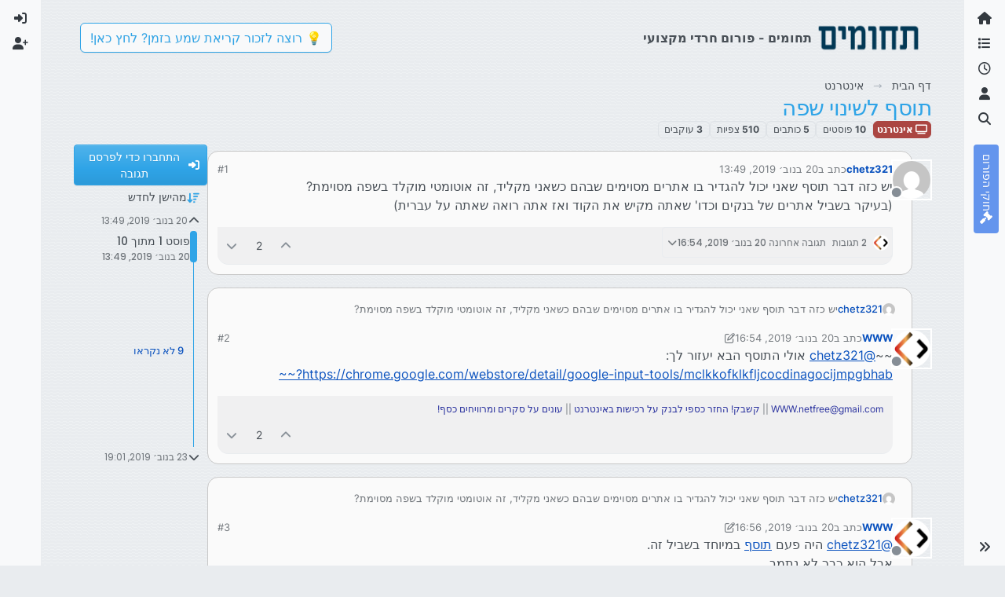

--- FILE ---
content_type: text/html; charset=utf-8
request_url: https://tchumim.com/topic/7080/%D7%AA%D7%95%D7%A1%D7%A3-%D7%9C%D7%A9%D7%99%D7%A0%D7%95%D7%99-%D7%A9%D7%A4%D7%94/?
body_size: 31199
content:
<!DOCTYPE html>
<html lang="he" data-dir="rtl" style="direction: rtl;">
<head>
<title>תוסף לשינוי שפה | תחומים</title>
<meta name="viewport" content="width&#x3D;device-width, initial-scale&#x3D;1.0" />
	<meta name="content-type" content="text/html; charset=UTF-8" />
	<meta name="apple-mobile-web-app-capable" content="yes" />
	<meta name="mobile-web-app-capable" content="yes" />
	<meta property="og:site_name" content="תחומים - פורום חרדי מקצועי" />
	<meta name="msapplication-badge" content="frequency=30; polling-uri=https://tchumim.com/sitemap.xml" />
	<meta name="theme-color" content="#ffffff" />
	<meta name="keywords" content="תכנות,programming,מחשוב,טכנאות,רשתות,חרדי,מקצועי,פורום" />
	<meta name="msapplication-square150x150logo" content="/assets/uploads/system/og-image.png" />
	<meta name="title" content="תוסף לשינוי שפה" />
	<meta property="og:title" content="תוסף לשינוי שפה" />
	<meta property="og:type" content="article" />
	<meta property="article:published_time" content="2019-11-20T13:49:13.198Z" />
	<meta property="article:modified_time" content="2019-11-23T19:01:11.182Z" />
	<meta property="article:section" content="אינטרנט" />
	<meta name="description" content="יש כזה דבר תוסף שאני יכול להגדיר בו אתרים מסוימים שבהם כשאני מקליד, זה אוטומטי מוקלד בשפה מסוימת? (בעיקר בשביל אתרים של בנקים וכדו&#x27; שאתה מקיש את הקוד ואז אתה..." />
	<meta property="og:description" content="יש כזה דבר תוסף שאני יכול להגדיר בו אתרים מסוימים שבהם כשאני מקליד, זה אוטומטי מוקלד בשפה מסוימת? (בעיקר בשביל אתרים של בנקים וכדו&#x27; שאתה מקיש את הקוד ואז אתה..." />
	<meta property="og:image" content="https://www.gravatar.com/avatar/33bdab69c2a521153dc0ae9478324135?size=192&d=mm" />
	<meta property="og:image:url" content="https://www.gravatar.com/avatar/33bdab69c2a521153dc0ae9478324135?size=192&d=mm" />
	<meta property="og:image" content="https://tchumim.com/assets/uploads/system/og-image.png" />
	<meta property="og:image:url" content="https://tchumim.com/assets/uploads/system/og-image.png" />
	<meta property="og:image:width" content="600" />
	<meta property="og:image:height" content="200" />
	<meta property="og:url" content="https://tchumim.com/topic/7080/%D7%AA%D7%95%D7%A1%D7%A3-%D7%9C%D7%A9%D7%99%D7%A0%D7%95%D7%99-%D7%A9%D7%A4%D7%94/?" />
	
<link rel="stylesheet" type="text/css" href="/assets/client-cerulean-rtl.css?v=9d71ebe86e6" />
<link rel="icon" type="image/x-icon" href="/assets/uploads/system/favicon.ico?v&#x3D;9d71ebe86e6" />
	<link rel="manifest" href="/manifest.webmanifest" crossorigin="use-credentials" />
	<link rel="search" type="application/opensearchdescription+xml" title="תחומים - פורום חרדי מקצועי" href="/osd.xml" />
	<link rel="apple-touch-icon" href="/assets/images/touch/512.png" />
	<link rel="icon" sizes="36x36" href="/assets/images/touch/36.png" />
	<link rel="icon" sizes="48x48" href="/assets/images/touch/48.png" />
	<link rel="icon" sizes="72x72" href="/assets/images/touch/72.png" />
	<link rel="icon" sizes="96x96" href="/assets/images/touch/96.png" />
	<link rel="icon" sizes="144x144" href="/assets/images/touch/144.png" />
	<link rel="icon" sizes="192x192" href="/assets/images/touch/192.png" />
	<link rel="icon" sizes="512x512" href="/assets/images/touch/512.png" />
	<link rel="prefetch" href="/assets/src/modules/composer.js?v&#x3D;9d71ebe86e6" />
	<link rel="prefetch" href="/assets/src/modules/composer/uploads.js?v&#x3D;9d71ebe86e6" />
	<link rel="prefetch" href="/assets/src/modules/composer/drafts.js?v&#x3D;9d71ebe86e6" />
	<link rel="prefetch" href="/assets/src/modules/composer/tags.js?v&#x3D;9d71ebe86e6" />
	<link rel="prefetch" href="/assets/src/modules/composer/categoryList.js?v&#x3D;9d71ebe86e6" />
	<link rel="prefetch" href="/assets/src/modules/composer/resize.js?v&#x3D;9d71ebe86e6" />
	<link rel="prefetch" href="/assets/src/modules/composer/autocomplete.js?v&#x3D;9d71ebe86e6" />
	<link rel="prefetch" href="/assets/templates/composer.tpl?v&#x3D;9d71ebe86e6" />
	<link rel="prefetch" href="/assets/language/he/topic.json?v&#x3D;9d71ebe86e6" />
	<link rel="prefetch" href="/assets/language/he/modules.json?v&#x3D;9d71ebe86e6" />
	<link rel="prefetch" href="/assets/language/he/tags.json?v&#x3D;9d71ebe86e6" />
	<link rel="prefetch stylesheet" href="/assets/plugins/nodebb-plugin-markdown/styles/atom-one-dark-reasonable.css" />
	<link rel="prefetch" href="/assets/language/he/markdown.json?v&#x3D;9d71ebe86e6" />
	<link rel="stylesheet" href="https://tchumim.com/assets/plugins/nodebb-plugin-emoji/emoji/styles.css?v&#x3D;9d71ebe86e6" />
	<link rel="canonical" href="https://tchumim.com/topic/7080/תוסף-לשינוי-שפה" />
	<link rel="alternate" type="application/rss+xml" href="/topic/7080.rss" />
	<link rel="up" href="https://tchumim.com/category/59/אינטרנט" />
	<link rel="author" href="https://tchumim.com/user/chetz321" />
	
<script>
var config = JSON.parse('{"relative_path":"","upload_url":"/assets/uploads","asset_base_url":"/assets","assetBaseUrl":"/assets","siteTitle":"\u05EA\u05D7\u05D5\u05DE\u05D9\u05DD - \u05E4\u05D5\u05E8\u05D5\u05DD \u05D7\u05E8\u05D3\u05D9 \u05DE\u05E7\u05E6\u05D5\u05E2\u05D9","browserTitle":"\u05EA\u05D7\u05D5\u05DE\u05D9\u05DD","description":"\u05EA\u05D7\u05D5\u05DE\u05D9\u05DD | \u05E4\u05D5\u05E8\u05D5\u05DD \u05D7\u05E8\u05D3\u05D9 \u05DE\u05E7\u05E6\u05D5\u05E2\u05D9","keywords":"\u05EA\u05DB\u05E0\u05D5\u05EA,programming,\u05DE\u05D7\u05E9\u05D5\u05D1,\u05D8\u05DB\u05E0\u05D0\u05D5\u05EA,\u05E8\u05E9\u05EA\u05D5\u05EA,\u05D7\u05E8\u05D3\u05D9,\u05DE\u05E7\u05E6\u05D5\u05E2\u05D9,\u05E4\u05D5\u05E8\u05D5\u05DD","brand:logo":"&#x2F;assets&#x2F;uploads&#x2F;system&#x2F;og-image.png","titleLayout":"&#123;pageTitle&#125; | &#123;browserTitle&#125;","showSiteTitle":true,"maintenanceMode":false,"postQueue":1,"minimumTitleLength":3,"maximumTitleLength":255,"minimumPostLength":2,"maximumPostLength":50000,"minimumTagsPerTopic":0,"maximumTagsPerTopic":5,"minimumTagLength":3,"maximumTagLength":15,"undoTimeout":10000,"useOutgoingLinksPage":false,"allowGuestHandles":false,"allowTopicsThumbnail":false,"usePagination":true,"disableChat":true,"disableChatMessageEditing":false,"maximumChatMessageLength":1000,"socketioTransports":["polling","websocket"],"socketioOrigins":"https://tchumim.com:*","websocketAddress":"","maxReconnectionAttempts":5,"reconnectionDelay":1500,"topicsPerPage":20,"postsPerPage":30,"maximumFileSize":6500,"theme:id":"nodebb-theme-harmony","theme:src":"https://cdn.jsdelivr.net/npm/bootswatch@5.2.3/dist/cerulean/bootstrap.min.css","defaultLang":"he","userLang":"he","loggedIn":false,"uid":-1,"cache-buster":"v=9d71ebe86e6","topicPostSort":"oldest_to_newest","categoryTopicSort":"recently_replied","csrf_token":false,"searchEnabled":true,"searchDefaultInQuick":"titles","bootswatchSkin":"cerulean","composer:showHelpTab":true,"enablePostHistory":true,"timeagoCutoff":30,"timeagoCodes":["af","am","ar","az-short","az","be","bg","bs","ca","cs","cy","da","de-short","de","dv","el","en-short","en","es-short","es","et","eu","fa-short","fa","fi","fr-short","fr","gl","he","hr","hu","hy","id","is","it-short","it","ja","jv","ko","ky","lt","lv","mk","nl","no","pl","pt-br-short","pt-br","pt-short","pt","ro","rs","ru","rw","si","sk","sl","sq","sr","sv","th","tr-short","tr","uk","ur","uz","vi","zh-CN","zh-TW"],"cookies":{"enabled":false,"message":"[[global:cookies.message]]","dismiss":"[[global:cookies.accept]]","link":"[[global:cookies.learn-more]]","link_url":"https:&#x2F;&#x2F;www.cookiesandyou.com"},"thumbs":{"size":512},"emailPrompt":1,"useragent":{"isSafari":false},"fontawesome":{"pro":false,"styles":["solid","brands","regular"],"version":"6.7.2"},"activitypub":{"probe":0},"acpLang":"undefined","topicSearchEnabled":false,"disableCustomUserSkins":true,"defaultBootswatchSkin":"cerulean","composer-default":{},"markdown":{"highlight":1,"highlightLinesLanguageList":"[\\"1c\\",\\"abnf\\",\\"accesslog\\",\\"actionscript\\",\\"ada\\",\\"angelscript\\",\\"apache\\",\\"applescript\\",\\"arcade\\",\\"arduino\\",\\"armasm\\",\\"asciidoc\\",\\"aspectj\\",\\"autohotkey\\",\\"autoit\\",\\"avrasm\\",\\"awk\\",\\"axapta\\",\\"bash\\",\\"basic\\",\\"bnf\\",\\"brainfuck\\",\\"c\\",\\"cal\\",\\"capnproto\\",\\"ceylon\\",\\"clean\\",\\"clojure-repl\\",\\"clojure\\",\\"cmake\\",\\"coffeescript\\",\\"coq\\",\\"cos\\",\\"cpp\\",\\"crmsh\\",\\"crystal\\",\\"csharp\\",\\"csp\\",\\"css\\",\\"d\\",\\"dart\\",\\"delphi\\",\\"diff\\",\\"django\\",\\"dns\\",\\"dockerfile\\",\\"dos\\",\\"dsconfig\\",\\"dts\\",\\"dust\\",\\"ebnf\\",\\"elixir\\",\\"elm\\",\\"erb\\",\\"erlang-repl\\",\\"erlang\\",\\"excel\\",\\"fix\\",\\"flix\\",\\"fortran\\",\\"fsharp\\",\\"gams\\",\\"gauss\\",\\"gcode\\",\\"gherkin\\",\\"glsl\\",\\"gml\\",\\"go\\",\\"golo\\",\\"gradle\\",\\"groovy\\",\\"haml\\",\\"handlebars\\",\\"haskell\\",\\"haxe\\",\\"hsp\\",\\"http\\",\\"hy\\",\\"inform7\\",\\"ini\\",\\"irpf90\\",\\"isbl\\",\\"java\\",\\"javascript\\",\\"jboss-cli\\",\\"json\\",\\"julia-repl\\",\\"julia\\",\\"kotlin\\",\\"lasso\\",\\"latex\\",\\"ldif\\",\\"leaf\\",\\"less\\",\\"lisp\\",\\"livecodeserver\\",\\"livescript\\",\\"llvm\\",\\"lsl\\",\\"lua\\",\\"makefile\\",\\"markdown\\",\\"mathematica\\",\\"matlab\\",\\"maxima\\",\\"mel\\",\\"mercury\\",\\"mipsasm\\",\\"mizar\\",\\"mojolicious\\",\\"monkey\\",\\"moonscript\\",\\"n1ql\\",\\"nestedtext\\",\\"nginx\\",\\"nim\\",\\"nix\\",\\"node-repl\\",\\"nsis\\",\\"objectivec\\",\\"ocaml\\",\\"openscad\\",\\"oxygene\\",\\"parser3\\",\\"perl\\",\\"pf\\",\\"pgsql\\",\\"php-template\\",\\"php\\",\\"plaintext\\",\\"pony\\",\\"powershell\\",\\"processing\\",\\"profile\\",\\"prolog\\",\\"properties\\",\\"protobuf\\",\\"puppet\\",\\"purebasic\\",\\"python-repl\\",\\"python\\",\\"q\\",\\"qml\\",\\"r\\",\\"reasonml\\",\\"rib\\",\\"roboconf\\",\\"routeros\\",\\"rsl\\",\\"ruby\\",\\"ruleslanguage\\",\\"rust\\",\\"sas\\",\\"scala\\",\\"scheme\\",\\"scilab\\",\\"scss\\",\\"shell\\",\\"smali\\",\\"smalltalk\\",\\"sml\\",\\"sqf\\",\\"sql\\",\\"stan\\",\\"stata\\",\\"step21\\",\\"stylus\\",\\"subunit\\",\\"swift\\",\\"taggerscript\\",\\"tap\\",\\"tcl\\",\\"thrift\\",\\"tp\\",\\"twig\\",\\"typescript\\",\\"vala\\",\\"vbnet\\",\\"vbscript-html\\",\\"vbscript\\",\\"verilog\\",\\"vhdl\\",\\"vim\\",\\"wasm\\",\\"wren\\",\\"x86asm\\",\\"xl\\",\\"xml\\",\\"xquery\\",\\"yaml\\",\\"zephir\\"]","hljsLanguages":["common"],"theme":"atom-one-dark-reasonable.css","defaultHighlightLanguage":"","externalMark":false},"sso-google":{"style":"light"},"emojiCustomFirst":false,"theme":{"enableQuickReply":true,"enableBreadcrumbs":true,"centerHeaderElements":false,"mobileTopicTeasers":false,"stickyToolbar":true,"topicSidebarTools":true,"topMobilebar":false,"autohideBottombar":true,"openSidebars":false,"chatModals":false},"openDraftsOnPageLoad":false}');
var app = {
user: JSON.parse('{"uid":-1,"username":"אורח","displayname":"אורח","userslug":"","fullname":"אורח","email":"","icon:text":"?","icon:bgColor":"#aaa","groupTitle":"","groupTitleArray":[],"status":"offline","reputation":0,"email:confirmed":false,"unreadData":{"":{},"new":{},"watched":{},"unreplied":{}},"isAdmin":false,"isGlobalMod":false,"isMod":false,"privileges":{"chat":false,"chat:privileged":false,"upload:post:image":false,"upload:post:file":false,"signature":false,"invite":false,"group:create":false,"search:content":false,"search:users":false,"search:tags":false,"view:users":true,"view:tags":false,"view:groups":false,"local:login":false,"ban":false,"mute":false,"view:users:info":false},"blocks":[],"timeagoCode":"he","offline":true,"lastRoomId":null,"isEmailConfirmSent":false}')
};
document.documentElement.style.setProperty('--panel-offset', `0px`);
</script>

<!-- Google tag (gtag.js) -->
<script async src="https://www.googletagmanager.com/gtag/js?id=G-GQBYZ26TW2"></script>
<script>
  window.dataLayer = window.dataLayer || [];
  function gtag(){dataLayer.push(arguments);}
  gtag('js', new Date());

  gtag('config', 'G-GQBYZ26TW2', {'user_id': app.user.uid});
</script>



<style>#laws {
  background: cornflowerblue;
  color: white;
}
#laws .bottombar-nav .nav-text {
  color: white;
}
@media (min-width: 768px) {
  #laws {
    writing-mode: vertical-rl;
    text-orientation: mixed;
    margin-top: 1rem;
    background: cornflowerblue;
    padding: 0.75rem 0.25rem;
  }
  #laws .visible-open {
    display: block;
  }
}

td.hljs-ln-line.hljs-ln-numbers {
  padding-right: 1rem;
  opacity: 0.5;
}

p {
  direction: rtl;
}

pre.markdown-highlight {
  direction: ltr;
}

blockquote {
  font-size: 85%;
  color: gray;
  font-style: italic;
}

blockquote img.img-fluid.img-markdown {
  max-height: 4rem;
  background: lightgray;
  padding: 1px;
}

.img-markdown {
  margin: 0.75rem;
  max-height: 50vh;
  box-shadow: 0px 5px 10px 0px rgba(0, 0, 0, 0.5);
}

body {
  background: var(--bs-secondary);
  background-image: repeating-linear-gradient(11deg, rgba(255, 255, 255, 0.25), rgba(255, 255, 255, 0.25) 1px, transparent 0px, transparent 4px);
  background-size: 8px;
}

.page-topic .topic .posts.timeline .timeline-event:last-child,
.page-topic .topic .posts.timeline > [component="post/placeholder"]:last-child,
.page-topic .topic .posts.timeline > [component=post]:last-child {
  padding-bottom: 0;
}

li[component=post].pt-4 {
  padding-top: 0 !important;
}

li[component=post].highlight {
  border: solid 2px rgb(200, 200, 200) !important;
  background-color: #fffdeb;
}

li[component=post] {
  background: rgb(250, 250, 250);
  margin-bottom: 1rem;
  padding: 0;
  border: solid 1px rgb(200, 200, 200) !important;
  border-radius: 14px;
}

body.template-topic .topic .posts > [component=post] > [component="post/footer"] {
  margin-right: 0;
}

body.template-topic .topic .posts.timeline .timeline-event:last-child, body.template-topic .topic .posts.timeline > [component="post/placeholder"]:last-child, body.template-topic .topic .posts.timeline > [component=post]:last-child {
  padding-bottom: 0;
}

.page-topic .topic .posts [component=post] [component="post/actions"] {
  opacity: 1;
}

.page-topic .topic .posts [component=post] > [component="post/footer"] {
  margin-right: 0;
}

[component="post/footer"] {
  background: rgb(240, 240, 241);
  border-top: none !important;
  border-radius: 0 0 14px 14px;
  margin-bottom: 0;
  margin-left: 0;
}
[component="post/footer"] .pb-2 {
  padding-bottom: 0rem !important;
}
[component="post/footer"] div[component="post/replies/container"],
[component="post/footer"] .clearfix {
  display: none;
}

div[component="post/content"].mt-2 {
  margin-top: 1rem !important;
  margin-right: 1rem;
}
div[component="post/content"].mt-2 a {
  color: var(--bs-primary);
}

div[component="post/signature"] {
  padding: 0.75rem 0.75rem 0 0.75rem;
}
div[component="post/signature"] a {
  color: #2b339f;
}
div[component="post/signature"] h1, div[component="post/signature"] h2, div[component="post/signature"] h3, div[component="post/signature"] h4, div[component="post/signature"] h5, div[component="post/signature"] h6 {
  font-size: 1rem;
}
div[component="post/signature"] p {
  margin: 0;
}

[component="post/actions"] {
  padding-top: 0.5rem;
}

li[component=post] > div.d-flex {
  margin: 0.75rem;
}

.icon.bg-body {
  border-radius: 50%;
  padding: 3px !important;
  border: solid 1px rgb(200, 200, 202) !important;
}

[component="user/status"] {
  padding: 6px !important;
}

.page-topic .topic .posts [component=post] [component="post/actions"] {
  opacity: 1 !important;
}

div[component="post/signature"] {
  padding: 0rem 0.75rem 0 0;
}

.navbar .card-header {
  background-color: rgba(250, 250, 252, 0.8);
  border: solid 1px rgba(200, 200, 202, 0.8) !important;
}

li[component="category/topic"],
li[component="categories/category"],
.users {
  background-color: rgb(250, 250, 250);
  margin-bottom: 1rem;
  border-radius: 15px;
  padding-right: 10px;
  padding-left: 10px;
}

.users {
  padding: 40px;
  padding-top: 20px;
}

.sticky-tools {
  padding: 0;
  background-color: rgba(255, 255, 255, 0);
  backdrop-filter: blur(10px);
}

[component="user/picture"] {
  --avatar-size: 48px !important ;
}

a[component="post/downvote"]:not(.downvoted) .text-primary,
a[component="post/upvote"]:not(.upvoted) .text-primary {
  color: var(--bs-gray) !important;
}

.p50 {
  display: flex;
  justify-content: center;
}
.p50 img {
  max-width: 100%;
}

div[component="post/signature"] ul {
  display: flex;
  justify-content: space-between;
}
div[component="post/signature"] li {
  list-style-type: none;
}</style>

</head>
<body class="page-topic page-topic-7080 page-topic-תוסף-לשינוי-שפה template-topic page-topic-category-59 page-topic-category-אינטרנט parent-category-59 page-status-200 theme-harmony user-guest skin-cerulean">
<a class="visually-hidden-focusable position-absolute top-0 start-0 p-3 m-3 bg-body" style="z-index: 1021;" href="#content">דילוג לתוכן</a>

<div class="layout-container d-flex justify-content-between pb-4 pb-md-0">
<nav component="sidebar/left" class=" text-dark bg-light sidebar sidebar-left start-0 border-end vh-100 d-none d-lg-flex flex-column justify-content-between sticky-top">
<ul id="main-nav" class="list-unstyled d-flex flex-column w-100 gap-2 mt-2 overflow-y-auto">


<li class="nav-item mx-2 " title="">
<a class="nav-link navigation-link d-flex gap-2 justify-content-between align-items-center "  href="&#x2F;"  aria-label="דף הבית">
<span class="d-flex gap-2 align-items-center text-nowrap truncate-open">
<span class="position-relative">

<i class="fa fa-fw fa-home" data-content=""></i>
<span component="navigation/count" class="visible-closed position-absolute top-0 start-100 translate-middle badge rounded-1 bg-primary hidden"></span>

</span>
<span class="nav-text small visible-open fw-semibold text-truncate">דף הבית</span>
</span>
<span component="navigation/count" class="visible-open badge rounded-1 bg-primary hidden"></span>
</a>

</li>



<li class="nav-item mx-2 " title="קטגוריות">
<a class="nav-link navigation-link d-flex gap-2 justify-content-between align-items-center "  href="&#x2F;categories"  aria-label="קטגוריות">
<span class="d-flex gap-2 align-items-center text-nowrap truncate-open">
<span class="position-relative">

<i class="fa fa-fw fa-list" data-content=""></i>
<span component="navigation/count" class="visible-closed position-absolute top-0 start-100 translate-middle badge rounded-1 bg-primary hidden"></span>

</span>
<span class="nav-text small visible-open fw-semibold text-truncate">קטגוריות</span>
</span>
<span component="navigation/count" class="visible-open badge rounded-1 bg-primary hidden"></span>
</a>

</li>



<li class="nav-item mx-2 " title="פוסטים אחרונים">
<a class="nav-link navigation-link d-flex gap-2 justify-content-between align-items-center "  href="&#x2F;recent"  aria-label="פוסטים אחרונים">
<span class="d-flex gap-2 align-items-center text-nowrap truncate-open">
<span class="position-relative">

<i class="fa fa-fw fa-clock-o" data-content=""></i>
<span component="navigation/count" class="visible-closed position-absolute top-0 start-100 translate-middle badge rounded-1 bg-primary hidden"></span>

</span>
<span class="nav-text small visible-open fw-semibold text-truncate">פוסטים אחרונים</span>
</span>
<span component="navigation/count" class="visible-open badge rounded-1 bg-primary hidden"></span>
</a>

</li>



<li class="nav-item mx-2 " title="משתמשים">
<a class="nav-link navigation-link d-flex gap-2 justify-content-between align-items-center "  href="&#x2F;users"  aria-label="משתמשים">
<span class="d-flex gap-2 align-items-center text-nowrap truncate-open">
<span class="position-relative">

<i class="fa fa-fw fa-user" data-content=""></i>
<span component="navigation/count" class="visible-closed position-absolute top-0 start-100 translate-middle badge rounded-1 bg-primary hidden"></span>

</span>
<span class="nav-text small visible-open fw-semibold text-truncate">משתמשים</span>
</span>
<span component="navigation/count" class="visible-open badge rounded-1 bg-primary hidden"></span>
</a>

</li>



<li class="nav-item mx-2 " title="חיפוש">
<a class="nav-link navigation-link d-flex gap-2 justify-content-between align-items-center "  href="&#x2F;search"  aria-label="חיפוש">
<span class="d-flex gap-2 align-items-center text-nowrap truncate-open">
<span class="position-relative">

<i class="fa fa-fw fa-search" data-content=""></i>
<span component="navigation/count" class="visible-closed position-absolute top-0 start-100 translate-middle badge rounded-1 bg-primary hidden"></span>

</span>
<span class="nav-text small visible-open fw-semibold text-truncate">חיפוש</span>
</span>
<span component="navigation/count" class="visible-open badge rounded-1 bg-primary hidden"></span>
</a>

</li>



<li class="nav-item mx-2 " title="">
<a class="nav-link navigation-link d-flex gap-2 justify-content-between align-items-center "  href="&#x2F;topic&#x2F;2818&#x2F;%D7%97%D7%95%D7%A7%D7%99-%D7%94%D7%A4%D7%95%D7%A8%D7%95%D7%9D" id="laws" aria-label="חוקי הפורום">
<span class="d-flex gap-2 align-items-center text-nowrap truncate-open">
<span class="position-relative">

<i class="fa fa-fw fa-gavel" data-content=""></i>
<span component="navigation/count" class="visible-closed position-absolute top-0 start-100 translate-middle badge rounded-1 bg-primary hidden"></span>

</span>
<span class="nav-text small visible-open fw-semibold text-truncate">חוקי הפורום</span>
</span>
<span component="navigation/count" class="visible-open badge rounded-1 bg-primary hidden"></span>
</a>

</li>


</ul>
<div class="sidebar-toggle-container align-self-start">

<div class="sidebar-toggle m-2 d-none d-lg-block">
<a href="#" role="button" component="sidebar/toggle" class="nav-link d-flex gap-2 align-items-center p-2 pointer w-100 text-nowrap" title="הרחבה" aria-label="הצגת סרגל צד">
<i class="fa fa-fw fa-angles-right"></i>
<i class="fa fa-fw fa-angles-left"></i>
<span class="nav-text visible-open fw-semibold small lh-1">כיווץ</span>
</a>
</div>
</div>
</nav>
<main id="panel" class="d-flex flex-column gap-3 flex-grow-1 mt-3" style="min-width: 0;">

<div class="container-lg px-md-4 brand-container">
<div class="col-12 d-flex border-bottom pb-3 ">

<div component="brand/wrapper" class="d-flex align-items-center gap-3 p-2 rounded-1 align-content-stretch ">

<a component="brand/anchor" href="/" title="לוגו מותג">
<img component="brand/logo" alt="תחומים" class="" src="/assets/uploads/system/og-image.png?v=9d71ebe86e6" />
</a>


<a component="siteTitle" class="text-truncate align-self-stretch align-items-center d-flex" href="http://tchumim.com">
<h1 class="fs-6 fw-bold text-body mb-0">תחומים - פורום חרדי מקצועי</h1>
</a>

</div>


<div data-widget-area="brand-header" class="flex-fill gap-3 p-2 align-self-center">

<div class="d-none d-lg-flex justify-content-end align-items-end">
    <a target="_blank" href="https://did.li/xCygT" class="align-self-center bg-light btn btn-outline-primary text-primary"> 
        💡
        רוצה לזכור קריאת שמע בזמן? לחץ כאן!
     </a>
</div>
<script>
    document.addEventListener('DOMContentLoaded', () => {
        const bottomBarNav = document.querySelector('.bottombar-nav');
        const link = document.createElement('a');
        link.href = 'https://bit.ly/3UeoF6e';
        link.classList.add('align-self-center', 'bg-light', 'btn', 'btn-outline-primary', 'text-primary', 'p-1');
        link.textContent = 'רוצה לזכור קריאת שמע בזמן? לחץ כאן!';
        bottomBarNav.insertBefore(link, bottomBarNav.firstChild);
    });
</script>

</div>

</div>
</div>

<div class="container-lg px-md-4 d-flex flex-column gap-3 h-100 mb-5 mb-lg-0" id="content">
<noscript>
<div class="alert alert-danger">
<p>
Your browser does not seem to support JavaScript. As a result, your viewing experience will be diminished, and you have been placed in <strong>read-only mode</strong>.
</p>
<p>
Please download a browser that supports JavaScript, or enable it if it's disabled (i.e. NoScript).
</p>
</div>
</noscript>
<script type="application/ld+json">{
"@context": "https://schema.org",
"@type": "BreadcrumbList",
"itemListElement": [{
"@type": "ListItem",
"position": 1,
"name": "תחומים - פורום חרדי מקצועי",
"item": "https://tchumim.com"
}
,{
"@type": "ListItem",
"position": 2,
"name": "אינטרנט"
,"item": "https://tchumim.com/category/59/אינטרנט"
},{
"@type": "ListItem",
"position": 3,
"name": "תוסף לשינוי שפה"

}
]}</script>


<ol class="breadcrumb mb-0 " itemscope="itemscope" itemprop="breadcrumb" itemtype="http://schema.org/BreadcrumbList">

<li itemscope="itemscope" itemprop="itemListElement" itemtype="http://schema.org/ListItem" class="breadcrumb-item ">
<meta itemprop="position" content="1" />
<a href="https://tchumim.com" itemprop="item">
<span class="fw-semibold" itemprop="name">דף הבית</span>
</a>
</li>

<li itemscope="itemscope" itemprop="itemListElement" itemtype="http://schema.org/ListItem" class="breadcrumb-item ">
<meta itemprop="position" content="2" />
<a href="https://tchumim.com/category/59/אינטרנט" itemprop="item">
<span class="fw-semibold" itemprop="name">אינטרנט</span>
</a>
</li>

<li component="breadcrumb/current" itemscope="itemscope" itemprop="itemListElement" itemtype="http://schema.org/ListItem" class="breadcrumb-item active">
<meta itemprop="position" content="3" />

<span class="fw-semibold" itemprop="name">תוסף לשינוי שפה</span>

</li>

</ol>



<div class="flex-fill" itemid="/topic/7080/%D7%AA%D7%95%D7%A1%D7%A3-%D7%9C%D7%A9%D7%99%D7%A0%D7%95%D7%99-%D7%A9%D7%A4%D7%94/" itemscope itemtype="https://schema.org/DiscussionForumPosting">
<meta itemprop="headline" content="תוסף לשינוי שפה">
<meta itemprop="text" content="תוסף לשינוי שפה">
<meta itemprop="url" content="/topic/7080/%D7%AA%D7%95%D7%A1%D7%A3-%D7%9C%D7%A9%D7%99%D7%A0%D7%95%D7%99-%D7%A9%D7%A4%D7%94/">
<meta itemprop="datePublished" content="2019-11-20T13:49:13.198Z">
<meta itemprop="dateModified" content="2019-11-23T19:01:11.182Z">
<div itemprop="author" itemscope itemtype="https://schema.org/Person">
<meta itemprop="name" content="chetz321">
<meta itemprop="url" content="/user/chetz321">
</div>
<div class="d-flex flex-column gap-3">
<div class="d-flex gap-2 flex-wrap">
<div class="d-flex flex-column gap-3 flex-grow-1 flex-1">
<h1 component="post/header" class="tracking-tight fw-semibold fs-3 mb-0 text-break ">
<span class="topic-title" component="topic/title">תוסף לשינוי שפה</span>
</h1>
<div class="topic-info d-flex gap-2 align-items-center flex-wrap ">
<span component="topic/labels" class="d-flex gap-2 hidden">
<span component="topic/scheduled" class="badge badge border border-gray-300 text-body hidden">
<i class="fa fa-clock-o"></i> מתוזמן
</span>
<span component="topic/pinned" class="badge badge border border-gray-300 text-body hidden">
<i class="fa fa-thumb-tack"></i> נעוץ
</span>
<span component="topic/locked" class="badge badge border border-gray-300 text-body hidden">
<i class="fa fa-lock"></i> נעול
</span>
<a component="topic/moved" href="/category/" class="badge badge border border-gray-300 text-body text-decoration-none hidden">
<i class="fa fa-arrow-circle-right"></i> הועבר
</a>

</span>
<a href="/category/59/אינטרנט" class="badge px-1 text-truncate text-decoration-none border" style="color: #ffffff;background-color: #AB4642;border-color: #AB4642!important; max-width: 70vw;">
			<i class="fa fa-fw fa-television"></i>
			אינטרנט
		</a>
<div data-tid="7080" component="topic/tags" class="lh-1 tags tag-list d-flex flex-wrap hidden-xs hidden-empty gap-2"></div>
<div class="d-flex gap-2"><span class="badge text-body border border-gray-300 stats text-xs">
<i class="fa-regular fa-fw fa-message visible-xs-inline" title="פוסטים"></i>
<span component="topic/post-count" title="10" class="fw-bold">10</span>
<span class="hidden-xs text-lowercase fw-normal">פוסטים</span>
</span>
<span class="badge text-body border border-gray-300 stats text-xs">
<i class="fa fa-fw fa-user visible-xs-inline" title="כותבים"></i>
<span title="5" class="fw-bold">5</span>
<span class="hidden-xs text-lowercase fw-normal">כותבים</span>
</span>
<span class="badge text-body border border-gray-300 stats text-xs">
<i class="fa fa-fw fa-eye visible-xs-inline" title="צפיות"></i>
<span class="fw-bold" title="510">510</span>
<span class="hidden-xs text-lowercase fw-normal">צפיות</span>
</span>

<span class="badge text-body border border-gray-300 stats text-xs">
<i class="fa fa-fw fa-bell-o visible-xs-inline" title="עוקבים"></i>
<span class="fw-bold" title="510">3</span>
<span class="hidden-xs text-lowercase fw-normal">עוקבים</span>
</span>
</div>
</div>
</div>
<div class="d-flex flex-wrap gap-2 align-items-start mt-2 hidden-empty" component="topic/thumb/list"></div>
</div>
<div class="row mb-4 mb-lg-0">
<div class="topic col-lg-12">
<div class="sticky-tools d-block d-lg-none" style="top: 0;">
<nav class="d-flex flex-nowrap my-2 p-0 border-0 rounded topic-main-buttons">
<div class="d-flex flex-row p-2 text-bg-light border rounded w-100 align-items-center">
<div class="d-flex me-auto mb-0 gap-2 align-items-center flex-wrap">


<div class="btn-group bottom-sheet" component="thread/sort">
<button class="btn btn-ghost btn-sm ff-secondary d-flex gap-2 align-items-center dropdown-toggle text-truncate" data-bs-toggle="dropdown" aria-haspopup="true" aria-expanded="false" aria-label="אפשרות מיון פוסטים, מהישן לחדש">
<i class="fa fa-fw fa-arrow-down-wide-short text-primary"></i>
<span class="d-none d-md-inline fw-semibold text-truncate text-nowrap">מהישן לחדש</span>
</button>
<ul class="dropdown-menu p-1 text-sm" role="menu">
<li>
<a class="dropdown-item rounded-1 d-flex align-items-center gap-2" href="#" class="oldest_to_newest" data-sort="oldest_to_newest" role="menuitem">
<span class="flex-grow-1">מהישן לחדש</span>
<i class="flex-shrink-0 fa fa-fw text-secondary"></i>
</a>
</li>
<li>
<a class="dropdown-item rounded-1 d-flex align-items-center gap-2" href="#" class="newest_to_oldest" data-sort="newest_to_oldest" role="menuitem">
<span class="flex-grow-1">מהחדש לישן</span>
<i class="flex-shrink-0 fa fa-fw text-secondary"></i>
</a>
</li>
<li>
<a class="dropdown-item rounded-1 d-flex align-items-center gap-2" href="#" class="most_votes" data-sort="most_votes" role="menuitem">
<span class="flex-grow-1">הכי הרבה הצבעות</span>
<i class="flex-shrink-0 fa fa-fw text-secondary"></i>
</a>
</li>
</ul>
</div>


<a class="btn btn-ghost btn-sm d-none d-lg-flex align-items-center align-self-stretch" target="_blank" href="/topic/7080.rss" title="פיד RSS"><i class="fa fa-rss text-primary"></i></a>

</div>
<div component="topic/reply/container" class="btn-group hidden">
<a href="/compose?tid=7080" class="d-flex  gap-2 align-items-center btn btn-sm btn-primary fw-semibold" component="topic/reply" data-ajaxify="false" role="button"><i class="fa fa-fw fa-reply "></i><span class="d-none d-md-block text-truncate text-nowrap">תגובה</span></a>
<button type="button" class="btn btn-sm btn-primary dropdown-toggle flex-0" data-bs-toggle="dropdown" aria-haspopup="true" aria-expanded="false" aria-label="אפשרויות תגובה">
<span class="caret"></span>
</button>
<ul class="dropdown-menu dropdown-menu-end p-1 text-sm" role="menu">
<li><a class="dropdown-item rounded-1" href="#" component="topic/reply-as-topic" role="menuitem">תגובה כנושא</a></li>
</ul>
</div>


<a component="topic/reply/guest" href="/login" class="d-flex gap-2 align-items-center fw-semibold btn btn-sm btn-primary"><i class="fa fa-fw fa-sign-in "></i><span>התחברו כדי לפרסם תגובה</span></a>


</div>
</nav>
</div>



<div component="topic/deleted/message" class="alert alert-warning d-flex justify-content-between flex-wrap hidden">
<span>נושא זה נמחק. רק משתמשים עם הרשאות מתאימות יוכלו לצפות בו.</span>
<span>

</span>
</div>

<div class="d-flex gap-0 gap-lg-5">
<div class="posts-container" style="min-width: 0;">
<ul component="topic" class="posts timeline list-unstyled p-0 py-3" style="min-width: 0;" data-tid="7080" data-cid="59">

<li component="post" class="   topic-owner-post" data-index="0" data-pid="82672" data-uid="1616" data-timestamp="1574257753198" data-username="chetz321" data-userslug="chetz321" itemprop="comment" itemtype="http://schema.org/Comment" itemscope>
<a component="post/anchor" data-index="0" id="1"></a>
<meta itemprop="datePublished" content="2019-11-20T13:49:13.198Z">



<div class="d-flex align-items-start gap-3 post-container-parent">
<div class="bg-body d-none d-sm-block rounded-circle" style="outline: 2px solid var(--bs-body-bg);">
<a class="d-inline-block position-relative text-decoration-none" href="/user/chetz321" aria-label="דף פרופיל למשתמש chetz321">
<img title="chetz321" data-uid="1616" class="avatar  avatar-rounded" alt="chetz321" loading="lazy" component="user/picture" src="https://www.gravatar.com/avatar/33bdab69c2a521153dc0ae9478324135?size=192&d=mm" style="--avatar-size: 48px;" onError="this.remove()" itemprop="image" /><span title="chetz321" data-uid="1616" class="avatar  avatar-rounded" component="user/picture" style="--avatar-size: 48px; background-color: #009688">C</span>

<span component="user/status" class="position-absolute top-100 start-100 border border-white border-2 rounded-circle status offline"><span class="visually-hidden">מנותק</span></span>

</a>
</div>
<div class="post-container d-flex gap-2 flex-grow-1 flex-column w-100" style="min-width:0;">
<div class="d-flex align-items-start justify-content-between gap-1 flex-nowrap w-100 post-header" itemprop="author" itemscope itemtype="https://schema.org/Person">
<div class="d-flex gap-1 flex-wrap align-items-center text-truncate">
<meta itemprop="name" content="chetz321">
<meta itemprop="url" content="/user/chetz321">
<div class="d-flex flex-nowrap gap-1 align-items-center text-truncate">
<div class="bg-body d-sm-none">
<a class="d-inline-block position-relative text-decoration-none" href="/user/chetz321">
<img title="chetz321" data-uid="1616" class="avatar  avatar-rounded" alt="chetz321" loading="lazy" component="user/picture" src="https://www.gravatar.com/avatar/33bdab69c2a521153dc0ae9478324135?size=192&d=mm" style="--avatar-size: 20px;" onError="this.remove()" itemprop="image" /><span title="chetz321" data-uid="1616" class="avatar  avatar-rounded" component="user/picture" style="--avatar-size: 20px; background-color: #009688">C</span>

<span component="user/status" class="position-absolute top-100 start-100 border border-white border-2 rounded-circle status offline"><span class="visually-hidden">מנותק</span></span>

</a>
</div>
<a class="fw-bold text-nowrap text-truncate" href="/user/chetz321" data-username="chetz321" data-uid="1616">chetz321</a>
</div>


<div class="d-flex gap-1 align-items-center">
<span class="text-muted">כתב ב<a href="/post/82672" class="timeago text-muted" title="2019-11-20T13:49:13.198Z"></a></span>
<i component="post/edit-indicator" class="fa fa-edit text-muted edit-icon hidden" title="נערך Invalid Date"></i>
<span data-editor="" component="post/editor" class="visually-hidden">נערך לאחרונה על ידי  <span class="timeago" title="Invalid Date"></span></span>
</div>

</div>
<div class="d-flex align-items-center gap-1 justify-content-end">
<span class="bookmarked opacity-0 text-primary"><i class="fa fa-bookmark-o"></i></span>
<a href="/post/82672" class="post-index text-muted d-none d-md-inline">#1</a>
</div>
</div>
<div class="content text-break" component="post/content" itemprop="text">
<p dir="auto">יש כזה דבר תוסף שאני יכול להגדיר בו אתרים מסוימים שבהם כשאני מקליד, זה אוטומטי מוקלד בשפה מסוימת?<br />
(בעיקר בשביל אתרים של בנקים וכדו' שאתה מקיש את הקוד ואז אתה רואה שאתה על עברית)</p>

</div>
<div component="post/footer" class="post-footer border-bottom pb-2">

<div class="d-flex flex-wrap-reverse gap-2 justify-content-between">

<a component="post/reply-count" data-target-component="post/replies/container" href="#" class="d-flex gap-2 align-items-center btn btn-ghost ff-secondary border rounded-1 p-1 text-muted text-decoration-none text-xs ">
<span component="post/reply-count/avatars" class="d-flex gap-1 ">

<span><img title="WWW" data-uid="87" class="avatar avatar-tooltip avatar-rounded" alt="WWW" loading="lazy" component="avatar/picture" src="/assets/uploads/profile/uid-87/87-profileavatar-1642282298441.png" style="--avatar-size: 20px;" onError="this.remove()" itemprop="image" /><span title="WWW" data-uid="87" class="avatar avatar-tooltip avatar-rounded" component="avatar/icon" style="--avatar-size: 20px; background-color: #827717">W</span></span>


</span>
<span class="ms-2 replies-count fw-semibold text-nowrap" component="post/reply-count/text" data-replies="2">2 תגובות</span>
<span class="ms-2 replies-last hidden-xs fw-semibold">תגובה אחרונה <span class="timeago" title="2019-11-20T16:54:25.419Z"></span></span>
<i class="fa fa-fw fa-chevron-down" component="post/replies/open"></i>
</a>

<div component="post/actions" class="d-flex flex-grow-1 align-items-center justify-content-end gap-1 post-tools">
<!-- This partial intentionally left blank; overwritten by nodebb-plugin-reactions -->
<a component="post/reply" href="#" class="btn btn-ghost btn-sm hidden" title="תגובה"><i class="fa fa-fw fa-reply text-primary"></i></a>
<a component="post/quote" href="#" class="btn btn-ghost btn-sm hidden" title="ציטוט"><i class="fa fa-fw fa-quote-right text-primary"></i></a>


<div class="d-flex votes align-items-center">
<a component="post/upvote" href="#" class="btn btn-ghost btn-sm" title="הצבעה לפוסט">
<i class="fa fa-fw fa-chevron-up text-primary"></i>
</a>
<meta itemprop="upvoteCount" content="2">
<meta itemprop="downvoteCount" content="0">
<a href="#" class="px-2 mx-1 btn btn-ghost btn-sm" component="post/vote-count" data-votes="2" title="מצביעים">2</a>

<a component="post/downvote" href="#" class="btn btn-ghost btn-sm" title="הצבעה נגד פוסט">
<i class="fa fa-fw fa-chevron-down text-primary"></i>
</a>

</div>

<span component="post/tools" class="dropdown bottom-sheet hidden">
<a class="btn btn-ghost btn-sm ff-secondary dropdown-toggle" href="#" data-bs-toggle="dropdown" aria-haspopup="true" aria-expanded="false" aria-label="כלי פוסט"><i class="fa fa-fw fa-ellipsis-v text-primary"></i></a>
<ul class="dropdown-menu dropdown-menu-end p-1 text-sm" role="menu"></ul>
</span>
</div>
</div>
<div component="post/replies/container" class="my-2 col-11 border rounded-1 p-3 hidden-empty"></div>
</div>
</div>
</div>

</li>




<li component="post" class="pt-4   " data-index="1" data-pid="82682" data-uid="87" data-timestamp="1574268865419" data-username="WWW" data-userslug="www" itemprop="comment" itemtype="http://schema.org/Comment" itemscope>
<a component="post/anchor" data-index="1" id="2"></a>
<meta itemprop="datePublished" content="2019-11-20T16:54:25.419Z">

<meta itemprop="dateModified" content="2019-11-20T16:59:47.870Z">



<div component="post/parent" data-collapsed="true" data-parent-pid="82672" data-uid="1616" class="btn btn-ghost btn-sm d-flex gap-2 text-start flex-row mb-2" style="font-size: 13px;">
<div class="d-flex gap-2 text-nowrap">
<div class="d-flex flex-nowrap gap-1 align-items-center">
<a href="/user/chetz321" class="text-decoration-none lh-1"><img title="chetz321" data-uid="1616" class="avatar not-responsive align-middle avatar-rounded" alt="chetz321" loading="lazy" component="avatar/picture" src="https://www.gravatar.com/avatar/33bdab69c2a521153dc0ae9478324135?size=192&d=mm" style="--avatar-size: 16px;" onError="this.remove()" itemprop="image" /><span title="chetz321" data-uid="1616" class="avatar not-responsive align-middle avatar-rounded" component="avatar/icon" style="--avatar-size: 16px; background-color: #009688">C</span></a>
<a class="fw-semibold text-truncate" style="max-width: 150px;" href="/user/chetz321">chetz321</a>
</div>
<a href="/post/82672" class="text-muted timeago text-nowrap hidden" title="2019-11-20T13:49:13.198Z"></a>
</div>
<div component="post/parent/content" class="text-muted line-clamp-1 text-break w-100"><p dir="auto">יש כזה דבר תוסף שאני יכול להגדיר בו אתרים מסוימים שבהם כשאני מקליד, זה אוטומטי מוקלד בשפה מסוימת?<br />
(בעיקר בשביל אתרים של בנקים וכדו' שאתה מקיש את הקוד ואז אתה רואה שאתה על עברית)</p>
</div>
</div>

<div class="d-flex align-items-start gap-3 post-container-parent">
<div class="bg-body d-none d-sm-block rounded-circle" style="outline: 2px solid var(--bs-body-bg);">
<a class="d-inline-block position-relative text-decoration-none" href="/user/www" aria-label="דף פרופיל למשתמש WWW">
<img title="WWW" data-uid="87" class="avatar  avatar-rounded" alt="WWW" loading="lazy" component="user/picture" src="/assets/uploads/profile/uid-87/87-profileavatar-1642282298441.png" style="--avatar-size: 48px;" onError="this.remove()" itemprop="image" /><span title="WWW" data-uid="87" class="avatar  avatar-rounded" component="user/picture" style="--avatar-size: 48px; background-color: #827717">W</span>

<span component="user/status" class="position-absolute top-100 start-100 border border-white border-2 rounded-circle status offline"><span class="visually-hidden">מנותק</span></span>

</a>
</div>
<div class="post-container d-flex gap-2 flex-grow-1 flex-column w-100" style="min-width:0;">
<div class="d-flex align-items-start justify-content-between gap-1 flex-nowrap w-100 post-header" itemprop="author" itemscope itemtype="https://schema.org/Person">
<div class="d-flex gap-1 flex-wrap align-items-center text-truncate">
<meta itemprop="name" content="WWW">
<meta itemprop="url" content="/user/www">
<div class="d-flex flex-nowrap gap-1 align-items-center text-truncate">
<div class="bg-body d-sm-none">
<a class="d-inline-block position-relative text-decoration-none" href="/user/www">
<img title="WWW" data-uid="87" class="avatar  avatar-rounded" alt="WWW" loading="lazy" component="user/picture" src="/assets/uploads/profile/uid-87/87-profileavatar-1642282298441.png" style="--avatar-size: 20px;" onError="this.remove()" itemprop="image" /><span title="WWW" data-uid="87" class="avatar  avatar-rounded" component="user/picture" style="--avatar-size: 20px; background-color: #827717">W</span>

<span component="user/status" class="position-absolute top-100 start-100 border border-white border-2 rounded-circle status offline"><span class="visually-hidden">מנותק</span></span>

</a>
</div>
<a class="fw-bold text-nowrap text-truncate" href="/user/www" data-username="WWW" data-uid="87">WWW</a>
</div>


<div class="d-flex gap-1 align-items-center">
<span class="text-muted">כתב ב<a href="/post/82682" class="timeago text-muted" title="2019-11-20T16:54:25.419Z"></a></span>
<i component="post/edit-indicator" class="fa fa-edit text-muted edit-icon " title="נערך 20.11.2019, 16:59"></i>
<span data-editor="www" component="post/editor" class="visually-hidden">נערך לאחרונה על ידי WWW <span class="timeago" title="20.11.2019&#44; 16:59"></span></span>
</div>

</div>
<div class="d-flex align-items-center gap-1 justify-content-end">
<span class="bookmarked opacity-0 text-primary"><i class="fa fa-bookmark-o"></i></span>
<a href="/post/82682" class="post-index text-muted d-none d-md-inline">#2</a>
</div>
</div>
<div class="content text-break" component="post/content" itemprop="text">
<p dir="auto">~~<a class="plugin-mentions-user plugin-mentions-a" href="/user/chetz321">@<bdi>chetz321</bdi></a> אולי התוסף הבא יעזור לך:<br />
<a href="https://chrome.google.com/webstore/detail/google-input-tools/mclkkofklkfljcocdinagocijmpgbhab?~~" target="_blank" rel="noopener noreferrer nofollow ugc">https://chrome.google.com/webstore/detail/google-input-tools/mclkkofklkfljcocdinagocijmpgbhab?~~</a></p>

</div>
<div component="post/footer" class="post-footer border-bottom pb-2">

<div component="post/signature" data-uid="87" class="text-xs text-muted mt-2"><p dir="auto"><a href="mailto:WWW.netfree@gmail.com" target="_blank" rel="noopener noreferrer nofollow ugc">WWW.netfree@gmail.com</a> || <a href="https://www.cashback.co.il/?uref=uYV9j" target="_blank" rel="noopener noreferrer nofollow ugc">קשבק! החזר כספי לבנק על רכישות באינטרנט</a> || <a href="https://www.midgampanel.com?ref=262375" target="_blank" rel="noopener noreferrer nofollow ugc">עונים על סקרים ומרוויחים כסף!</a></p>
</div>

<div class="d-flex flex-wrap-reverse gap-2 justify-content-end">

<a component="post/reply-count" data-target-component="post/replies/container" href="#" class="d-flex gap-2 align-items-center btn btn-ghost ff-secondary border rounded-1 p-1 text-muted text-decoration-none text-xs hidden">
<span component="post/reply-count/avatars" class="d-flex gap-1 ">


</span>
<span class="ms-2 replies-count fw-semibold text-nowrap" component="post/reply-count/text" data-replies="0">תגובה 1</span>
<span class="ms-2 replies-last hidden-xs fw-semibold">תגובה אחרונה <span class="timeago" title=""></span></span>
<i class="fa fa-fw fa-chevron-down" component="post/replies/open"></i>
</a>

<div component="post/actions" class="d-flex flex-grow-1 align-items-center justify-content-end gap-1 post-tools">
<!-- This partial intentionally left blank; overwritten by nodebb-plugin-reactions -->
<a component="post/reply" href="#" class="btn btn-ghost btn-sm hidden" title="תגובה"><i class="fa fa-fw fa-reply text-primary"></i></a>
<a component="post/quote" href="#" class="btn btn-ghost btn-sm hidden" title="ציטוט"><i class="fa fa-fw fa-quote-right text-primary"></i></a>


<div class="d-flex votes align-items-center">
<a component="post/upvote" href="#" class="btn btn-ghost btn-sm" title="הצבעה לפוסט">
<i class="fa fa-fw fa-chevron-up text-primary"></i>
</a>
<meta itemprop="upvoteCount" content="2">
<meta itemprop="downvoteCount" content="0">
<a href="#" class="px-2 mx-1 btn btn-ghost btn-sm" component="post/vote-count" data-votes="2" title="מצביעים">2</a>

<a component="post/downvote" href="#" class="btn btn-ghost btn-sm" title="הצבעה נגד פוסט">
<i class="fa fa-fw fa-chevron-down text-primary"></i>
</a>

</div>

<span component="post/tools" class="dropdown bottom-sheet hidden">
<a class="btn btn-ghost btn-sm ff-secondary dropdown-toggle" href="#" data-bs-toggle="dropdown" aria-haspopup="true" aria-expanded="false" aria-label="כלי פוסט"><i class="fa fa-fw fa-ellipsis-v text-primary"></i></a>
<ul class="dropdown-menu dropdown-menu-end p-1 text-sm" role="menu"></ul>
</span>
</div>
</div>
<div component="post/replies/container" class="my-2 col-11 border rounded-1 p-3 hidden-empty"></div>
</div>
</div>
</div>

</li>




<li component="post" class="pt-4   " data-index="2" data-pid="82683" data-uid="87" data-timestamp="1574268982267" data-username="WWW" data-userslug="www" itemprop="comment" itemtype="http://schema.org/Comment" itemscope>
<a component="post/anchor" data-index="2" id="3"></a>
<meta itemprop="datePublished" content="2019-11-20T16:56:22.267Z">

<meta itemprop="dateModified" content="2019-11-20T18:47:48.550Z">



<div component="post/parent" data-collapsed="true" data-parent-pid="82672" data-uid="1616" class="btn btn-ghost btn-sm d-flex gap-2 text-start flex-row mb-2" style="font-size: 13px;">
<div class="d-flex gap-2 text-nowrap">
<div class="d-flex flex-nowrap gap-1 align-items-center">
<a href="/user/chetz321" class="text-decoration-none lh-1"><img title="chetz321" data-uid="1616" class="avatar not-responsive align-middle avatar-rounded" alt="chetz321" loading="lazy" component="avatar/picture" src="https://www.gravatar.com/avatar/33bdab69c2a521153dc0ae9478324135?size=192&d=mm" style="--avatar-size: 16px;" onError="this.remove()" itemprop="image" /><span title="chetz321" data-uid="1616" class="avatar not-responsive align-middle avatar-rounded" component="avatar/icon" style="--avatar-size: 16px; background-color: #009688">C</span></a>
<a class="fw-semibold text-truncate" style="max-width: 150px;" href="/user/chetz321">chetz321</a>
</div>
<a href="/post/82672" class="text-muted timeago text-nowrap hidden" title="2019-11-20T13:49:13.198Z"></a>
</div>
<div component="post/parent/content" class="text-muted line-clamp-1 text-break w-100"><p dir="auto">יש כזה דבר תוסף שאני יכול להגדיר בו אתרים מסוימים שבהם כשאני מקליד, זה אוטומטי מוקלד בשפה מסוימת?<br />
(בעיקר בשביל אתרים של בנקים וכדו' שאתה מקיש את הקוד ואז אתה רואה שאתה על עברית)</p>
</div>
</div>

<div class="d-flex align-items-start gap-3 post-container-parent">
<div class="bg-body d-none d-sm-block rounded-circle" style="outline: 2px solid var(--bs-body-bg);">
<a class="d-inline-block position-relative text-decoration-none" href="/user/www" aria-label="דף פרופיל למשתמש WWW">
<img title="WWW" data-uid="87" class="avatar  avatar-rounded" alt="WWW" loading="lazy" component="user/picture" src="/assets/uploads/profile/uid-87/87-profileavatar-1642282298441.png" style="--avatar-size: 48px;" onError="this.remove()" itemprop="image" /><span title="WWW" data-uid="87" class="avatar  avatar-rounded" component="user/picture" style="--avatar-size: 48px; background-color: #827717">W</span>

<span component="user/status" class="position-absolute top-100 start-100 border border-white border-2 rounded-circle status offline"><span class="visually-hidden">מנותק</span></span>

</a>
</div>
<div class="post-container d-flex gap-2 flex-grow-1 flex-column w-100" style="min-width:0;">
<div class="d-flex align-items-start justify-content-between gap-1 flex-nowrap w-100 post-header" itemprop="author" itemscope itemtype="https://schema.org/Person">
<div class="d-flex gap-1 flex-wrap align-items-center text-truncate">
<meta itemprop="name" content="WWW">
<meta itemprop="url" content="/user/www">
<div class="d-flex flex-nowrap gap-1 align-items-center text-truncate">
<div class="bg-body d-sm-none">
<a class="d-inline-block position-relative text-decoration-none" href="/user/www">
<img title="WWW" data-uid="87" class="avatar  avatar-rounded" alt="WWW" loading="lazy" component="user/picture" src="/assets/uploads/profile/uid-87/87-profileavatar-1642282298441.png" style="--avatar-size: 20px;" onError="this.remove()" itemprop="image" /><span title="WWW" data-uid="87" class="avatar  avatar-rounded" component="user/picture" style="--avatar-size: 20px; background-color: #827717">W</span>

<span component="user/status" class="position-absolute top-100 start-100 border border-white border-2 rounded-circle status offline"><span class="visually-hidden">מנותק</span></span>

</a>
</div>
<a class="fw-bold text-nowrap text-truncate" href="/user/www" data-username="WWW" data-uid="87">WWW</a>
</div>


<div class="d-flex gap-1 align-items-center">
<span class="text-muted">כתב ב<a href="/post/82683" class="timeago text-muted" title="2019-11-20T16:56:22.267Z"></a></span>
<i component="post/edit-indicator" class="fa fa-edit text-muted edit-icon " title="נערך 20.11.2019, 18:47"></i>
<span data-editor="www" component="post/editor" class="visually-hidden">נערך לאחרונה על ידי WWW <span class="timeago" title="20.11.2019&#44; 18:47"></span></span>
</div>

</div>
<div class="d-flex align-items-center gap-1 justify-content-end">
<span class="bookmarked opacity-0 text-primary"><i class="fa fa-bookmark-o"></i></span>
<a href="/post/82683" class="post-index text-muted d-none d-md-inline">#3</a>
</div>
</div>
<div class="content text-break" component="post/content" itemprop="text">
<p dir="auto"><a class="plugin-mentions-user plugin-mentions-a" href="/user/chetz321">@<bdi>chetz321</bdi></a> היה פעם <a href="https://code.google.com/archive/p/language-keeping-tabs/" target="_blank" rel="noopener noreferrer nofollow ugc">תוסף</a> במיוחד בשביל זה.<br />
אבל הוא כבר לא נתמך.</p>

</div>
<div component="post/footer" class="post-footer border-bottom pb-2">

<div component="post/signature" data-uid="87" class="text-xs text-muted mt-2"><p dir="auto"><a href="mailto:WWW.netfree@gmail.com" target="_blank" rel="noopener noreferrer nofollow ugc">WWW.netfree@gmail.com</a> || <a href="https://www.cashback.co.il/?uref=uYV9j" target="_blank" rel="noopener noreferrer nofollow ugc">קשבק! החזר כספי לבנק על רכישות באינטרנט</a> || <a href="https://www.midgampanel.com?ref=262375" target="_blank" rel="noopener noreferrer nofollow ugc">עונים על סקרים ומרוויחים כסף!</a></p>
</div>

<div class="d-flex flex-wrap-reverse gap-2 justify-content-between">

<a component="post/reply-count" data-target-component="post/replies/container" href="#" class="d-flex gap-2 align-items-center btn btn-ghost ff-secondary border rounded-1 p-1 text-muted text-decoration-none text-xs hidden">
<span component="post/reply-count/avatars" class="d-flex gap-1 ">

<span><img title="yossiz" data-uid="762" class="avatar avatar-tooltip avatar-rounded" alt="yossiz" loading="lazy" component="avatar/picture" src="/assets/uploads/profile/uid-762/762-profileavatar.png" style="--avatar-size: 20px;" onError="this.remove()" itemprop="image" /><span title="yossiz" data-uid="762" class="avatar avatar-tooltip avatar-rounded" component="avatar/icon" style="--avatar-size: 20px; background-color: #673ab7">Y</span></span>


</span>
<span class="ms-2 replies-count fw-semibold text-nowrap" component="post/reply-count/text" data-replies="1">תגובה 1</span>
<span class="ms-2 replies-last hidden-xs fw-semibold">תגובה אחרונה <span class="timeago" title="2019-11-20T20:05:48.271Z"></span></span>
<i class="fa fa-fw fa-chevron-down" component="post/replies/open"></i>
</a>

<div component="post/actions" class="d-flex flex-grow-1 align-items-center justify-content-end gap-1 post-tools">
<!-- This partial intentionally left blank; overwritten by nodebb-plugin-reactions -->
<a component="post/reply" href="#" class="btn btn-ghost btn-sm hidden" title="תגובה"><i class="fa fa-fw fa-reply text-primary"></i></a>
<a component="post/quote" href="#" class="btn btn-ghost btn-sm hidden" title="ציטוט"><i class="fa fa-fw fa-quote-right text-primary"></i></a>


<div class="d-flex votes align-items-center">
<a component="post/upvote" href="#" class="btn btn-ghost btn-sm" title="הצבעה לפוסט">
<i class="fa fa-fw fa-chevron-up text-primary"></i>
</a>
<meta itemprop="upvoteCount" content="3">
<meta itemprop="downvoteCount" content="0">
<a href="#" class="px-2 mx-1 btn btn-ghost btn-sm" component="post/vote-count" data-votes="3" title="מצביעים">3</a>

<a component="post/downvote" href="#" class="btn btn-ghost btn-sm" title="הצבעה נגד פוסט">
<i class="fa fa-fw fa-chevron-down text-primary"></i>
</a>

</div>

<span component="post/tools" class="dropdown bottom-sheet hidden">
<a class="btn btn-ghost btn-sm ff-secondary dropdown-toggle" href="#" data-bs-toggle="dropdown" aria-haspopup="true" aria-expanded="false" aria-label="כלי פוסט"><i class="fa fa-fw fa-ellipsis-v text-primary"></i></a>
<ul class="dropdown-menu dropdown-menu-end p-1 text-sm" role="menu"></ul>
</span>
</div>
</div>
<div component="post/replies/container" class="my-2 col-11 border rounded-1 p-3 hidden-empty"></div>
</div>
</div>
</div>

</li>




<li component="post" class="pt-4   " data-index="3" data-pid="82714" data-uid="762" data-timestamp="1574280348271" data-username="yossiz" data-userslug="yossiz" itemprop="comment" itemtype="http://schema.org/Comment" itemscope>
<a component="post/anchor" data-index="3" id="4"></a>
<meta itemprop="datePublished" content="2019-11-20T20:05:48.271Z">

<meta itemprop="dateModified" content="2019-11-20T20:06:33.467Z">



<div component="post/parent" data-collapsed="true" data-parent-pid="82683" data-uid="87" class="btn btn-ghost btn-sm d-flex gap-2 text-start flex-row mb-2" style="font-size: 13px;">
<div class="d-flex gap-2 text-nowrap">
<div class="d-flex flex-nowrap gap-1 align-items-center">
<a href="/user/www" class="text-decoration-none lh-1"><img title="WWW" data-uid="87" class="avatar not-responsive align-middle avatar-rounded" alt="WWW" loading="lazy" component="avatar/picture" src="/assets/uploads/profile/uid-87/87-profileavatar-1642282298441.png" style="--avatar-size: 16px;" onError="this.remove()" itemprop="image" /><span title="WWW" data-uid="87" class="avatar not-responsive align-middle avatar-rounded" component="avatar/icon" style="--avatar-size: 16px; background-color: #827717">W</span></a>
<a class="fw-semibold text-truncate" style="max-width: 150px;" href="/user/www">WWW</a>
</div>
<a href="/post/82683" class="text-muted timeago text-nowrap hidden" title="2019-11-20T16:56:22.267Z"></a>
</div>
<div component="post/parent/content" class="text-muted line-clamp-1 text-break w-100"><p dir="auto"><a class="plugin-mentions-user plugin-mentions-a" href="/user/chetz321">@<bdi>chetz321</bdi></a> היה פעם <a href="https://code.google.com/archive/p/language-keeping-tabs/" target="_blank" rel="noopener noreferrer nofollow ugc">תוסף</a> במיוחד בשביל זה.<br />
אבל הוא כבר לא נתמך.</p>
</div>
</div>

<div class="d-flex align-items-start gap-3 post-container-parent">
<div class="bg-body d-none d-sm-block rounded-circle" style="outline: 2px solid var(--bs-body-bg);">
<a class="d-inline-block position-relative text-decoration-none" href="/user/yossiz" aria-label="דף פרופיל למשתמש yossiz">
<img title="yossiz" data-uid="762" class="avatar  avatar-rounded" alt="yossiz" loading="lazy" component="user/picture" src="/assets/uploads/profile/uid-762/762-profileavatar.png" style="--avatar-size: 48px;" onError="this.remove()" itemprop="image" /><span title="yossiz" data-uid="762" class="avatar  avatar-rounded" component="user/picture" style="--avatar-size: 48px; background-color: #673ab7">Y</span>

<span component="user/status" class="position-absolute top-100 start-100 border border-white border-2 rounded-circle status offline"><span class="visually-hidden">מנותק</span></span>

</a>
</div>
<div class="post-container d-flex gap-2 flex-grow-1 flex-column w-100" style="min-width:0;">
<div class="d-flex align-items-start justify-content-between gap-1 flex-nowrap w-100 post-header" itemprop="author" itemscope itemtype="https://schema.org/Person">
<div class="d-flex gap-1 flex-wrap align-items-center text-truncate">
<meta itemprop="name" content="yossiz">
<meta itemprop="url" content="/user/yossiz">
<div class="d-flex flex-nowrap gap-1 align-items-center text-truncate">
<div class="bg-body d-sm-none">
<a class="d-inline-block position-relative text-decoration-none" href="/user/yossiz">
<img title="yossiz" data-uid="762" class="avatar  avatar-rounded" alt="yossiz" loading="lazy" component="user/picture" src="/assets/uploads/profile/uid-762/762-profileavatar.png" style="--avatar-size: 20px;" onError="this.remove()" itemprop="image" /><span title="yossiz" data-uid="762" class="avatar  avatar-rounded" component="user/picture" style="--avatar-size: 20px; background-color: #673ab7">Y</span>

<span component="user/status" class="position-absolute top-100 start-100 border border-white border-2 rounded-circle status offline"><span class="visually-hidden">מנותק</span></span>

</a>
</div>
<a class="fw-bold text-nowrap text-truncate" href="/user/yossiz" data-username="yossiz" data-uid="762">yossiz</a>
</div>


<div class="d-flex gap-1 align-items-center">
<span class="text-muted">כתב ב<a href="/post/82714" class="timeago text-muted" title="2019-11-20T20:05:48.271Z"></a></span>
<i component="post/edit-indicator" class="fa fa-edit text-muted edit-icon " title="נערך 20.11.2019, 20:06"></i>
<span data-editor="yossiz" component="post/editor" class="visually-hidden">נערך לאחרונה על ידי yossiz <span class="timeago" title="20.11.2019&#44; 20:06"></span></span>
</div>

</div>
<div class="d-flex align-items-center gap-1 justify-content-end">
<span class="bookmarked opacity-0 text-primary"><i class="fa fa-bookmark-o"></i></span>
<a href="/post/82714" class="post-index text-muted d-none d-md-inline">#4</a>
</div>
</div>
<div class="content text-break" component="post/content" itemprop="text">
<p dir="auto"><a class="plugin-mentions-user plugin-mentions-a" href="/user/www">@<bdi>WWW</bdi></a> אמר ב<a href="/post/82683">תוסף לשינוי שפה</a>:</p>
<blockquote>
<p dir="auto">היה פעם תוסף במיוחד בשביל זה</p>
</blockquote>
<p dir="auto">וואו, לא ידעתי מקיומו<br />
פתחתי לפני כמה חדשים באג ב<a href="https://bugs.chromium.org/p/chromium/issues/detail?id=982347" target="_blank" rel="noopener noreferrer nofollow ugc">כרמיום</a> ו<a href="https://techcommunity.microsoft.com/t5/Discussions/Enhancment-Maintain-per-tab-input-settings/m-p/748556" target="_blank" rel="noopener noreferrer nofollow ugc">אדג' החדש</a> בנושא אבל הם לא כל כך מתייחסים<br />
זה משהו מאוד נחוץ לדעתי</p>

</div>
<div component="post/footer" class="post-footer border-bottom pb-2">

<div component="post/signature" data-uid="762" class="text-xs text-muted mt-2"><p dir="auto">📧 <a href="mailto:%D7%99%D7%95%D7%A1%D7%99@xn--eebajf.xn--9dbq2a" target="_blank" rel="noopener noreferrer nofollow ugc">יוסי@מייל.קום</a> | 🌎 <a href="https://blog.yossizahn.tech/" target="_blank" rel="noopener noreferrer nofollow ugc">בלוג</a> | ☕ <a href="https://www.buymeacoffee.com/yossizahn" target="_blank" rel="noopener noreferrer nofollow ugc">קפה</a></p>
</div>

<div class="d-flex flex-wrap-reverse gap-2 justify-content-between">

<a component="post/reply-count" data-target-component="post/replies/container" href="#" class="d-flex gap-2 align-items-center btn btn-ghost ff-secondary border rounded-1 p-1 text-muted text-decoration-none text-xs ">
<span component="post/reply-count/avatars" class="d-flex gap-1 ">

<span><img title="WWW" data-uid="87" class="avatar avatar-tooltip avatar-rounded" alt="WWW" loading="lazy" component="avatar/picture" src="/assets/uploads/profile/uid-87/87-profileavatar-1642282298441.png" style="--avatar-size: 20px;" onError="this.remove()" itemprop="image" /><span title="WWW" data-uid="87" class="avatar avatar-tooltip avatar-rounded" component="avatar/icon" style="--avatar-size: 20px; background-color: #827717">W</span></span>

<span><img title="nigun" data-uid="261" class="avatar avatar-tooltip avatar-rounded" alt="nigun" loading="lazy" component="avatar/picture" src="/assets/uploads/profile/uid-261/261-profileavatar.png" style="--avatar-size: 20px;" onError="this.remove()" itemprop="image" /><span title="nigun" data-uid="261" class="avatar avatar-tooltip avatar-rounded" component="avatar/icon" style="--avatar-size: 20px; background-color: #607d8b">N</span></span>


</span>
<span class="ms-2 replies-count fw-semibold text-nowrap" component="post/reply-count/text" data-replies="2">2 תגובות</span>
<span class="ms-2 replies-last hidden-xs fw-semibold">תגובה אחרונה <span class="timeago" title="2019-11-20T21:16:13.449Z"></span></span>
<i class="fa fa-fw fa-chevron-down" component="post/replies/open"></i>
</a>

<div component="post/actions" class="d-flex flex-grow-1 align-items-center justify-content-end gap-1 post-tools">
<!-- This partial intentionally left blank; overwritten by nodebb-plugin-reactions -->
<a component="post/reply" href="#" class="btn btn-ghost btn-sm hidden" title="תגובה"><i class="fa fa-fw fa-reply text-primary"></i></a>
<a component="post/quote" href="#" class="btn btn-ghost btn-sm hidden" title="ציטוט"><i class="fa fa-fw fa-quote-right text-primary"></i></a>


<div class="d-flex votes align-items-center">
<a component="post/upvote" href="#" class="btn btn-ghost btn-sm" title="הצבעה לפוסט">
<i class="fa fa-fw fa-chevron-up text-primary"></i>
</a>
<meta itemprop="upvoteCount" content="2">
<meta itemprop="downvoteCount" content="0">
<a href="#" class="px-2 mx-1 btn btn-ghost btn-sm" component="post/vote-count" data-votes="2" title="מצביעים">2</a>

<a component="post/downvote" href="#" class="btn btn-ghost btn-sm" title="הצבעה נגד פוסט">
<i class="fa fa-fw fa-chevron-down text-primary"></i>
</a>

</div>

<span component="post/tools" class="dropdown bottom-sheet hidden">
<a class="btn btn-ghost btn-sm ff-secondary dropdown-toggle" href="#" data-bs-toggle="dropdown" aria-haspopup="true" aria-expanded="false" aria-label="כלי פוסט"><i class="fa fa-fw fa-ellipsis-v text-primary"></i></a>
<ul class="dropdown-menu dropdown-menu-end p-1 text-sm" role="menu"></ul>
</span>
</div>
</div>
<div component="post/replies/container" class="my-2 col-11 border rounded-1 p-3 hidden-empty"></div>
</div>
</div>
</div>

</li>




<li component="post" class="pt-4   " data-index="4" data-pid="82737" data-uid="87" data-timestamp="1574284573449" data-username="WWW" data-userslug="www" itemprop="comment" itemtype="http://schema.org/Comment" itemscope>
<a component="post/anchor" data-index="4" id="5"></a>
<meta itemprop="datePublished" content="2019-11-20T21:16:13.449Z">



<div component="post/parent" data-collapsed="true" data-parent-pid="82714" data-uid="762" class="btn btn-ghost btn-sm d-flex gap-2 text-start flex-row mb-2" style="font-size: 13px;">
<div class="d-flex gap-2 text-nowrap">
<div class="d-flex flex-nowrap gap-1 align-items-center">
<a href="/user/yossiz" class="text-decoration-none lh-1"><img title="yossiz" data-uid="762" class="avatar not-responsive align-middle avatar-rounded" alt="yossiz" loading="lazy" component="avatar/picture" src="/assets/uploads/profile/uid-762/762-profileavatar.png" style="--avatar-size: 16px;" onError="this.remove()" itemprop="image" /><span title="yossiz" data-uid="762" class="avatar not-responsive align-middle avatar-rounded" component="avatar/icon" style="--avatar-size: 16px; background-color: #673ab7">Y</span></a>
<a class="fw-semibold text-truncate" style="max-width: 150px;" href="/user/yossiz">yossiz</a>
</div>
<a href="/post/82714" class="text-muted timeago text-nowrap hidden" title="2019-11-20T20:05:48.271Z"></a>
</div>
<div component="post/parent/content" class="text-muted line-clamp-1 text-break w-100"><p dir="auto"><a class="plugin-mentions-user plugin-mentions-a" href="/user/www">@<bdi>WWW</bdi></a> אמר ב<a href="/post/82683">תוסף לשינוי שפה</a>:</p>
<blockquote>
<p dir="auto">היה פעם תוסף במיוחד בשביל זה</p>
</blockquote>
<p dir="auto">וואו, לא ידעתי מקיומו<br />
פתחתי לפני כמה חדשים באג ב<a href="https://bugs.chromium.org/p/chromium/issues/detail?id=982347" target="_blank" rel="noopener noreferrer nofollow ugc">כרמיום</a> ו<a href="https://techcommunity.microsoft.com/t5/Discussions/Enhancment-Maintain-per-tab-input-settings/m-p/748556" target="_blank" rel="noopener noreferrer nofollow ugc">אדג' החדש</a> בנושא אבל הם לא כל כך מתייחסים<br />
זה משהו מאוד נחוץ לדעתי</p>
</div>
</div>

<div class="d-flex align-items-start gap-3 post-container-parent">
<div class="bg-body d-none d-sm-block rounded-circle" style="outline: 2px solid var(--bs-body-bg);">
<a class="d-inline-block position-relative text-decoration-none" href="/user/www" aria-label="דף פרופיל למשתמש WWW">
<img title="WWW" data-uid="87" class="avatar  avatar-rounded" alt="WWW" loading="lazy" component="user/picture" src="/assets/uploads/profile/uid-87/87-profileavatar-1642282298441.png" style="--avatar-size: 48px;" onError="this.remove()" itemprop="image" /><span title="WWW" data-uid="87" class="avatar  avatar-rounded" component="user/picture" style="--avatar-size: 48px; background-color: #827717">W</span>

<span component="user/status" class="position-absolute top-100 start-100 border border-white border-2 rounded-circle status offline"><span class="visually-hidden">מנותק</span></span>

</a>
</div>
<div class="post-container d-flex gap-2 flex-grow-1 flex-column w-100" style="min-width:0;">
<div class="d-flex align-items-start justify-content-between gap-1 flex-nowrap w-100 post-header" itemprop="author" itemscope itemtype="https://schema.org/Person">
<div class="d-flex gap-1 flex-wrap align-items-center text-truncate">
<meta itemprop="name" content="WWW">
<meta itemprop="url" content="/user/www">
<div class="d-flex flex-nowrap gap-1 align-items-center text-truncate">
<div class="bg-body d-sm-none">
<a class="d-inline-block position-relative text-decoration-none" href="/user/www">
<img title="WWW" data-uid="87" class="avatar  avatar-rounded" alt="WWW" loading="lazy" component="user/picture" src="/assets/uploads/profile/uid-87/87-profileavatar-1642282298441.png" style="--avatar-size: 20px;" onError="this.remove()" itemprop="image" /><span title="WWW" data-uid="87" class="avatar  avatar-rounded" component="user/picture" style="--avatar-size: 20px; background-color: #827717">W</span>

<span component="user/status" class="position-absolute top-100 start-100 border border-white border-2 rounded-circle status offline"><span class="visually-hidden">מנותק</span></span>

</a>
</div>
<a class="fw-bold text-nowrap text-truncate" href="/user/www" data-username="WWW" data-uid="87">WWW</a>
</div>


<div class="d-flex gap-1 align-items-center">
<span class="text-muted">כתב ב<a href="/post/82737" class="timeago text-muted" title="2019-11-20T21:16:13.449Z"></a></span>
<i component="post/edit-indicator" class="fa fa-edit text-muted edit-icon hidden" title="נערך Invalid Date"></i>
<span data-editor="" component="post/editor" class="visually-hidden">נערך לאחרונה על ידי  <span class="timeago" title="Invalid Date"></span></span>
</div>

</div>
<div class="d-flex align-items-center gap-1 justify-content-end">
<span class="bookmarked opacity-0 text-primary"><i class="fa fa-bookmark-o"></i></span>
<a href="/post/82737" class="post-index text-muted d-none d-md-inline">#5</a>
</div>
</div>
<div class="content text-break" component="post/content" itemprop="text">
<p dir="auto"><a class="plugin-mentions-user plugin-mentions-a" href="/user/yossiz">@<bdi>yossiz</bdi></a> אמר ב<a href="/post/82714">תוסף לשינוי שפה</a>:</p>
<blockquote>
<p dir="auto">וואו, לא ידעתי מקיומו</p>
</blockquote>
<p dir="auto">חיפוש גוגל...<br />
מעניין שלא מצאת את זה.</p>

</div>
<div component="post/footer" class="post-footer border-bottom pb-2">

<div component="post/signature" data-uid="87" class="text-xs text-muted mt-2"><p dir="auto"><a href="mailto:WWW.netfree@gmail.com" target="_blank" rel="noopener noreferrer nofollow ugc">WWW.netfree@gmail.com</a> || <a href="https://www.cashback.co.il/?uref=uYV9j" target="_blank" rel="noopener noreferrer nofollow ugc">קשבק! החזר כספי לבנק על רכישות באינטרנט</a> || <a href="https://www.midgampanel.com?ref=262375" target="_blank" rel="noopener noreferrer nofollow ugc">עונים על סקרים ומרוויחים כסף!</a></p>
</div>

<div class="d-flex flex-wrap-reverse gap-2 justify-content-end">

<a component="post/reply-count" data-target-component="post/replies/container" href="#" class="d-flex gap-2 align-items-center btn btn-ghost ff-secondary border rounded-1 p-1 text-muted text-decoration-none text-xs hidden">
<span component="post/reply-count/avatars" class="d-flex gap-1 ">


</span>
<span class="ms-2 replies-count fw-semibold text-nowrap" component="post/reply-count/text" data-replies="0">תגובה 1</span>
<span class="ms-2 replies-last hidden-xs fw-semibold">תגובה אחרונה <span class="timeago" title=""></span></span>
<i class="fa fa-fw fa-chevron-down" component="post/replies/open"></i>
</a>

<div component="post/actions" class="d-flex flex-grow-1 align-items-center justify-content-end gap-1 post-tools">
<!-- This partial intentionally left blank; overwritten by nodebb-plugin-reactions -->
<a component="post/reply" href="#" class="btn btn-ghost btn-sm hidden" title="תגובה"><i class="fa fa-fw fa-reply text-primary"></i></a>
<a component="post/quote" href="#" class="btn btn-ghost btn-sm hidden" title="ציטוט"><i class="fa fa-fw fa-quote-right text-primary"></i></a>


<div class="d-flex votes align-items-center">
<a component="post/upvote" href="#" class="btn btn-ghost btn-sm" title="הצבעה לפוסט">
<i class="fa fa-fw fa-chevron-up text-primary"></i>
</a>
<meta itemprop="upvoteCount" content="1">
<meta itemprop="downvoteCount" content="0">
<a href="#" class="px-2 mx-1 btn btn-ghost btn-sm" component="post/vote-count" data-votes="1" title="מצביעים">1</a>

<a component="post/downvote" href="#" class="btn btn-ghost btn-sm" title="הצבעה נגד פוסט">
<i class="fa fa-fw fa-chevron-down text-primary"></i>
</a>

</div>

<span component="post/tools" class="dropdown bottom-sheet hidden">
<a class="btn btn-ghost btn-sm ff-secondary dropdown-toggle" href="#" data-bs-toggle="dropdown" aria-haspopup="true" aria-expanded="false" aria-label="כלי פוסט"><i class="fa fa-fw fa-ellipsis-v text-primary"></i></a>
<ul class="dropdown-menu dropdown-menu-end p-1 text-sm" role="menu"></ul>
</span>
</div>
</div>
<div component="post/replies/container" class="my-2 col-11 border rounded-1 p-3 hidden-empty"></div>
</div>
</div>
</div>

</li>




<li component="post" class="pt-4   " data-index="5" data-pid="82848" data-uid="1133" data-timestamp="1574361197150" data-username="אליעזר מירון" data-userslug="אליעזר-מירון" itemprop="comment" itemtype="http://schema.org/Comment" itemscope>
<a component="post/anchor" data-index="5" id="6"></a>
<meta itemprop="datePublished" content="2019-11-21T18:33:17.150Z">



<div class="d-flex align-items-start gap-3 post-container-parent">
<div class="bg-body d-none d-sm-block rounded-circle" style="outline: 2px solid var(--bs-body-bg);">
<a class="d-inline-block position-relative text-decoration-none" href="/user/אליעזר-מירון" aria-label="דף פרופיל למשתמש אליעזר מירון">
<img title="אליעזר מירון" data-uid="1133" class="avatar  avatar-rounded" alt="אליעזר מירון" loading="lazy" component="user/picture" src="/assets/uploads/profile/uid-1133/1133-profileavatar.png" style="--avatar-size: 48px;" onError="this.remove()" itemprop="image" /><span title="אליעזר מירון" data-uid="1133" class="avatar  avatar-rounded" component="user/picture" style="--avatar-size: 48px; background-color: #9c27b0">א</span>

<span component="user/status" class="position-absolute top-100 start-100 border border-white border-2 rounded-circle status offline"><span class="visually-hidden">מנותק</span></span>

</a>
</div>
<div class="post-container d-flex gap-2 flex-grow-1 flex-column w-100" style="min-width:0;">
<div class="d-flex align-items-start justify-content-between gap-1 flex-nowrap w-100 post-header" itemprop="author" itemscope itemtype="https://schema.org/Person">
<div class="d-flex gap-1 flex-wrap align-items-center text-truncate">
<meta itemprop="name" content="אליעזר מירון">
<meta itemprop="url" content="/user/אליעזר-מירון">
<div class="d-flex flex-nowrap gap-1 align-items-center text-truncate">
<div class="bg-body d-sm-none">
<a class="d-inline-block position-relative text-decoration-none" href="/user/אליעזר-מירון">
<img title="אליעזר מירון" data-uid="1133" class="avatar  avatar-rounded" alt="אליעזר מירון" loading="lazy" component="user/picture" src="/assets/uploads/profile/uid-1133/1133-profileavatar.png" style="--avatar-size: 20px;" onError="this.remove()" itemprop="image" /><span title="אליעזר מירון" data-uid="1133" class="avatar  avatar-rounded" component="user/picture" style="--avatar-size: 20px; background-color: #9c27b0">א</span>

<span component="user/status" class="position-absolute top-100 start-100 border border-white border-2 rounded-circle status offline"><span class="visually-hidden">מנותק</span></span>

</a>
</div>
<a class="fw-bold text-nowrap text-truncate" href="/user/אליעזר-מירון" data-username="אליעזר מירון" data-uid="1133">אליעזר מירון</a>
</div>


<div class="d-flex gap-1 align-items-center">
<span class="text-muted">כתב ב<a href="/post/82848" class="timeago text-muted" title="2019-11-21T18:33:17.150Z"></a></span>
<i component="post/edit-indicator" class="fa fa-edit text-muted edit-icon hidden" title="נערך Invalid Date"></i>
<span data-editor="" component="post/editor" class="visually-hidden">נערך לאחרונה על ידי  <span class="timeago" title="Invalid Date"></span></span>
</div>

</div>
<div class="d-flex align-items-center gap-1 justify-content-end">
<span class="bookmarked opacity-0 text-primary"><i class="fa fa-bookmark-o"></i></span>
<a href="/post/82848" class="post-index text-muted d-none d-md-inline">#6</a>
</div>
</div>
<div class="content text-break" component="post/content" itemprop="text">
<p dir="auto">אבל יש כזו תוכנה קטנה שאחרי שהקלדת מחליף אוטומטי<br />
נקראת הפוך על הפוך או langover<br />
<a href="http://freeware.co.il/hebrew/" target="_blank" rel="noopener noreferrer nofollow ugc">http://freeware.co.il/hebrew/</a></p>

</div>
<div component="post/footer" class="post-footer border-bottom pb-2">

<div class="d-flex flex-wrap-reverse gap-2 justify-content-between">

<a component="post/reply-count" data-target-component="post/replies/container" href="#" class="d-flex gap-2 align-items-center btn btn-ghost ff-secondary border rounded-1 p-1 text-muted text-decoration-none text-xs hidden">
<span component="post/reply-count/avatars" class="d-flex gap-1 ">

<span><img title="chetz321" data-uid="1616" class="avatar avatar-tooltip avatar-rounded" alt="chetz321" loading="lazy" component="avatar/picture" src="https://www.gravatar.com/avatar/33bdab69c2a521153dc0ae9478324135?size=192&d=mm" style="--avatar-size: 20px;" onError="this.remove()" itemprop="image" /><span title="chetz321" data-uid="1616" class="avatar avatar-tooltip avatar-rounded" component="avatar/icon" style="--avatar-size: 20px; background-color: #009688">C</span></span>


</span>
<span class="ms-2 replies-count fw-semibold text-nowrap" component="post/reply-count/text" data-replies="1">תגובה 1</span>
<span class="ms-2 replies-last hidden-xs fw-semibold">תגובה אחרונה <span class="timeago" title="2019-11-21T19:51:25.778Z"></span></span>
<i class="fa fa-fw fa-chevron-down" component="post/replies/open"></i>
</a>

<div component="post/actions" class="d-flex flex-grow-1 align-items-center justify-content-end gap-1 post-tools">
<!-- This partial intentionally left blank; overwritten by nodebb-plugin-reactions -->
<a component="post/reply" href="#" class="btn btn-ghost btn-sm hidden" title="תגובה"><i class="fa fa-fw fa-reply text-primary"></i></a>
<a component="post/quote" href="#" class="btn btn-ghost btn-sm hidden" title="ציטוט"><i class="fa fa-fw fa-quote-right text-primary"></i></a>


<div class="d-flex votes align-items-center">
<a component="post/upvote" href="#" class="btn btn-ghost btn-sm" title="הצבעה לפוסט">
<i class="fa fa-fw fa-chevron-up text-primary"></i>
</a>
<meta itemprop="upvoteCount" content="2">
<meta itemprop="downvoteCount" content="0">
<a href="#" class="px-2 mx-1 btn btn-ghost btn-sm" component="post/vote-count" data-votes="2" title="מצביעים">2</a>

<a component="post/downvote" href="#" class="btn btn-ghost btn-sm" title="הצבעה נגד פוסט">
<i class="fa fa-fw fa-chevron-down text-primary"></i>
</a>

</div>

<span component="post/tools" class="dropdown bottom-sheet hidden">
<a class="btn btn-ghost btn-sm ff-secondary dropdown-toggle" href="#" data-bs-toggle="dropdown" aria-haspopup="true" aria-expanded="false" aria-label="כלי פוסט"><i class="fa fa-fw fa-ellipsis-v text-primary"></i></a>
<ul class="dropdown-menu dropdown-menu-end p-1 text-sm" role="menu"></ul>
</span>
</div>
</div>
<div component="post/replies/container" class="my-2 col-11 border rounded-1 p-3 hidden-empty"></div>
</div>
</div>
</div>

</li>




<li component="post" class="pt-4   topic-owner-post" data-index="6" data-pid="82881" data-uid="1616" data-timestamp="1574365885778" data-username="chetz321" data-userslug="chetz321" itemprop="comment" itemtype="http://schema.org/Comment" itemscope>
<a component="post/anchor" data-index="6" id="7"></a>
<meta itemprop="datePublished" content="2019-11-21T19:51:25.778Z">



<div component="post/parent" data-collapsed="true" data-parent-pid="82848" data-uid="1133" class="btn btn-ghost btn-sm d-flex gap-2 text-start flex-row mb-2" style="font-size: 13px;">
<div class="d-flex gap-2 text-nowrap">
<div class="d-flex flex-nowrap gap-1 align-items-center">
<a href="/user/אליעזר-מירון" class="text-decoration-none lh-1"><img title="אליעזר מירון" data-uid="1133" class="avatar not-responsive align-middle avatar-rounded" alt="אליעזר מירון" loading="lazy" component="avatar/picture" src="/assets/uploads/profile/uid-1133/1133-profileavatar.png" style="--avatar-size: 16px;" onError="this.remove()" itemprop="image" /><span title="אליעזר מירון" data-uid="1133" class="avatar not-responsive align-middle avatar-rounded" component="avatar/icon" style="--avatar-size: 16px; background-color: #9c27b0">א</span></a>
<a class="fw-semibold text-truncate" style="max-width: 150px;" href="/user/אליעזר-מירון">אליעזר מירון</a>
</div>
<a href="/post/82848" class="text-muted timeago text-nowrap hidden" title="2019-11-21T18:33:17.150Z"></a>
</div>
<div component="post/parent/content" class="text-muted line-clamp-1 text-break w-100"><p dir="auto">אבל יש כזו תוכנה קטנה שאחרי שהקלדת מחליף אוטומטי<br />
נקראת הפוך על הפוך או langover<br />
<a href="http://freeware.co.il/hebrew/" target="_blank" rel="noopener noreferrer nofollow ugc">http://freeware.co.il/hebrew/</a></p>
</div>
</div>

<div class="d-flex align-items-start gap-3 post-container-parent">
<div class="bg-body d-none d-sm-block rounded-circle" style="outline: 2px solid var(--bs-body-bg);">
<a class="d-inline-block position-relative text-decoration-none" href="/user/chetz321" aria-label="דף פרופיל למשתמש chetz321">
<img title="chetz321" data-uid="1616" class="avatar  avatar-rounded" alt="chetz321" loading="lazy" component="user/picture" src="https://www.gravatar.com/avatar/33bdab69c2a521153dc0ae9478324135?size=192&d=mm" style="--avatar-size: 48px;" onError="this.remove()" itemprop="image" /><span title="chetz321" data-uid="1616" class="avatar  avatar-rounded" component="user/picture" style="--avatar-size: 48px; background-color: #009688">C</span>

<span component="user/status" class="position-absolute top-100 start-100 border border-white border-2 rounded-circle status offline"><span class="visually-hidden">מנותק</span></span>

</a>
</div>
<div class="post-container d-flex gap-2 flex-grow-1 flex-column w-100" style="min-width:0;">
<div class="d-flex align-items-start justify-content-between gap-1 flex-nowrap w-100 post-header" itemprop="author" itemscope itemtype="https://schema.org/Person">
<div class="d-flex gap-1 flex-wrap align-items-center text-truncate">
<meta itemprop="name" content="chetz321">
<meta itemprop="url" content="/user/chetz321">
<div class="d-flex flex-nowrap gap-1 align-items-center text-truncate">
<div class="bg-body d-sm-none">
<a class="d-inline-block position-relative text-decoration-none" href="/user/chetz321">
<img title="chetz321" data-uid="1616" class="avatar  avatar-rounded" alt="chetz321" loading="lazy" component="user/picture" src="https://www.gravatar.com/avatar/33bdab69c2a521153dc0ae9478324135?size=192&d=mm" style="--avatar-size: 20px;" onError="this.remove()" itemprop="image" /><span title="chetz321" data-uid="1616" class="avatar  avatar-rounded" component="user/picture" style="--avatar-size: 20px; background-color: #009688">C</span>

<span component="user/status" class="position-absolute top-100 start-100 border border-white border-2 rounded-circle status offline"><span class="visually-hidden">מנותק</span></span>

</a>
</div>
<a class="fw-bold text-nowrap text-truncate" href="/user/chetz321" data-username="chetz321" data-uid="1616">chetz321</a>
</div>


<div class="d-flex gap-1 align-items-center">
<span class="text-muted">כתב ב<a href="/post/82881" class="timeago text-muted" title="2019-11-21T19:51:25.778Z"></a></span>
<i component="post/edit-indicator" class="fa fa-edit text-muted edit-icon hidden" title="נערך Invalid Date"></i>
<span data-editor="" component="post/editor" class="visually-hidden">נערך לאחרונה על ידי  <span class="timeago" title="Invalid Date"></span></span>
</div>

</div>
<div class="d-flex align-items-center gap-1 justify-content-end">
<span class="bookmarked opacity-0 text-primary"><i class="fa fa-bookmark-o"></i></span>
<a href="/post/82881" class="post-index text-muted d-none d-md-inline">#7</a>
</div>
</div>
<div class="content text-break" component="post/content" itemprop="text">
<p dir="auto"><a class="plugin-mentions-user plugin-mentions-a" href="/user/%D7%90%D7%9C%D7%99%D7%A2%D7%96%D7%A8-%D7%9E%D7%99%D7%A8%D7%95%D7%9F">@<bdi>אליעזר-מירון</bdi></a> תודה<br />
אבל אני מחפש תוסף שבאתרים שבהם אני יודע בוודאות שאני ישתמש רק בשפה מסוימת אחת ההקלדה תהיה אוטומטית באות השפה</p>

</div>
<div component="post/footer" class="post-footer border-bottom pb-2">

<div class="d-flex flex-wrap-reverse gap-2 justify-content-end">

<a component="post/reply-count" data-target-component="post/replies/container" href="#" class="d-flex gap-2 align-items-center btn btn-ghost ff-secondary border rounded-1 p-1 text-muted text-decoration-none text-xs hidden">
<span component="post/reply-count/avatars" class="d-flex gap-1 ">


</span>
<span class="ms-2 replies-count fw-semibold text-nowrap" component="post/reply-count/text" data-replies="0">תגובה 1</span>
<span class="ms-2 replies-last hidden-xs fw-semibold">תגובה אחרונה <span class="timeago" title=""></span></span>
<i class="fa fa-fw fa-chevron-down" component="post/replies/open"></i>
</a>

<div component="post/actions" class="d-flex flex-grow-1 align-items-center justify-content-end gap-1 post-tools">
<!-- This partial intentionally left blank; overwritten by nodebb-plugin-reactions -->
<a component="post/reply" href="#" class="btn btn-ghost btn-sm hidden" title="תגובה"><i class="fa fa-fw fa-reply text-primary"></i></a>
<a component="post/quote" href="#" class="btn btn-ghost btn-sm hidden" title="ציטוט"><i class="fa fa-fw fa-quote-right text-primary"></i></a>


<div class="d-flex votes align-items-center">
<a component="post/upvote" href="#" class="btn btn-ghost btn-sm" title="הצבעה לפוסט">
<i class="fa fa-fw fa-chevron-up text-primary"></i>
</a>
<meta itemprop="upvoteCount" content="0">
<meta itemprop="downvoteCount" content="0">
<a href="#" class="px-2 mx-1 btn btn-ghost btn-sm" component="post/vote-count" data-votes="0" title="מצביעים">0</a>

<a component="post/downvote" href="#" class="btn btn-ghost btn-sm" title="הצבעה נגד פוסט">
<i class="fa fa-fw fa-chevron-down text-primary"></i>
</a>

</div>

<span component="post/tools" class="dropdown bottom-sheet hidden">
<a class="btn btn-ghost btn-sm ff-secondary dropdown-toggle" href="#" data-bs-toggle="dropdown" aria-haspopup="true" aria-expanded="false" aria-label="כלי פוסט"><i class="fa fa-fw fa-ellipsis-v text-primary"></i></a>
<ul class="dropdown-menu dropdown-menu-end p-1 text-sm" role="menu"></ul>
</span>
</div>
</div>
<div component="post/replies/container" class="my-2 col-11 border rounded-1 p-3 hidden-empty"></div>
</div>
</div>
</div>

</li>




<li component="post" class="pt-4   " data-index="7" data-pid="82935" data-uid="261" data-timestamp="1574412517152" data-username="nigun" data-userslug="nigun" itemprop="comment" itemtype="http://schema.org/Comment" itemscope>
<a component="post/anchor" data-index="7" id="8"></a>
<meta itemprop="datePublished" content="2019-11-22T08:48:37.152Z">



<div component="post/parent" data-collapsed="true" data-parent-pid="82714" data-uid="762" class="btn btn-ghost btn-sm d-flex gap-2 text-start flex-row mb-2" style="font-size: 13px;">
<div class="d-flex gap-2 text-nowrap">
<div class="d-flex flex-nowrap gap-1 align-items-center">
<a href="/user/yossiz" class="text-decoration-none lh-1"><img title="yossiz" data-uid="762" class="avatar not-responsive align-middle avatar-rounded" alt="yossiz" loading="lazy" component="avatar/picture" src="/assets/uploads/profile/uid-762/762-profileavatar.png" style="--avatar-size: 16px;" onError="this.remove()" itemprop="image" /><span title="yossiz" data-uid="762" class="avatar not-responsive align-middle avatar-rounded" component="avatar/icon" style="--avatar-size: 16px; background-color: #673ab7">Y</span></a>
<a class="fw-semibold text-truncate" style="max-width: 150px;" href="/user/yossiz">yossiz</a>
</div>
<a href="/post/82714" class="text-muted timeago text-nowrap hidden" title="2019-11-20T20:05:48.271Z"></a>
</div>
<div component="post/parent/content" class="text-muted line-clamp-1 text-break w-100"><p dir="auto"><a class="plugin-mentions-user plugin-mentions-a" href="/user/www">@<bdi>WWW</bdi></a> אמר ב<a href="/post/82683">תוסף לשינוי שפה</a>:</p>
<blockquote>
<p dir="auto">היה פעם תוסף במיוחד בשביל זה</p>
</blockquote>
<p dir="auto">וואו, לא ידעתי מקיומו<br />
פתחתי לפני כמה חדשים באג ב<a href="https://bugs.chromium.org/p/chromium/issues/detail?id=982347" target="_blank" rel="noopener noreferrer nofollow ugc">כרמיום</a> ו<a href="https://techcommunity.microsoft.com/t5/Discussions/Enhancment-Maintain-per-tab-input-settings/m-p/748556" target="_blank" rel="noopener noreferrer nofollow ugc">אדג' החדש</a> בנושא אבל הם לא כל כך מתייחסים<br />
זה משהו מאוד נחוץ לדעתי</p>
</div>
</div>

<div class="d-flex align-items-start gap-3 post-container-parent">
<div class="bg-body d-none d-sm-block rounded-circle" style="outline: 2px solid var(--bs-body-bg);">
<a class="d-inline-block position-relative text-decoration-none" href="/user/nigun" aria-label="דף פרופיל למשתמש nigun">
<img title="nigun" data-uid="261" class="avatar  avatar-rounded" alt="nigun" loading="lazy" component="user/picture" src="/assets/uploads/profile/uid-261/261-profileavatar.png" style="--avatar-size: 48px;" onError="this.remove()" itemprop="image" /><span title="nigun" data-uid="261" class="avatar  avatar-rounded" component="user/picture" style="--avatar-size: 48px; background-color: #607d8b">N</span>

<span component="user/status" class="position-absolute top-100 start-100 border border-white border-2 rounded-circle status offline"><span class="visually-hidden">מנותק</span></span>

</a>
</div>
<div class="post-container d-flex gap-2 flex-grow-1 flex-column w-100" style="min-width:0;">
<div class="d-flex align-items-start justify-content-between gap-1 flex-nowrap w-100 post-header" itemprop="author" itemscope itemtype="https://schema.org/Person">
<div class="d-flex gap-1 flex-wrap align-items-center text-truncate">
<meta itemprop="name" content="nigun">
<meta itemprop="url" content="/user/nigun">
<div class="d-flex flex-nowrap gap-1 align-items-center text-truncate">
<div class="bg-body d-sm-none">
<a class="d-inline-block position-relative text-decoration-none" href="/user/nigun">
<img title="nigun" data-uid="261" class="avatar  avatar-rounded" alt="nigun" loading="lazy" component="user/picture" src="/assets/uploads/profile/uid-261/261-profileavatar.png" style="--avatar-size: 20px;" onError="this.remove()" itemprop="image" /><span title="nigun" data-uid="261" class="avatar  avatar-rounded" component="user/picture" style="--avatar-size: 20px; background-color: #607d8b">N</span>

<span component="user/status" class="position-absolute top-100 start-100 border border-white border-2 rounded-circle status offline"><span class="visually-hidden">מנותק</span></span>

</a>
</div>
<a class="fw-bold text-nowrap text-truncate" href="/user/nigun" data-username="nigun" data-uid="261">nigun</a>
</div>


<div class="d-flex gap-1 align-items-center">
<span class="text-muted">כתב ב<a href="/post/82935" class="timeago text-muted" title="2019-11-22T08:48:37.152Z"></a></span>
<i component="post/edit-indicator" class="fa fa-edit text-muted edit-icon hidden" title="נערך Invalid Date"></i>
<span data-editor="" component="post/editor" class="visually-hidden">נערך לאחרונה על ידי  <span class="timeago" title="Invalid Date"></span></span>
</div>

</div>
<div class="d-flex align-items-center gap-1 justify-content-end">
<span class="bookmarked opacity-0 text-primary"><i class="fa fa-bookmark-o"></i></span>
<a href="/post/82935" class="post-index text-muted d-none d-md-inline">#8</a>
</div>
</div>
<div class="content text-break" component="post/content" itemprop="text">
<p dir="auto"><a class="plugin-mentions-user plugin-mentions-a" href="/user/yossiz">@<bdi>yossiz</bdi></a><br />
ברעיון איך תוסף כזה אמור לעבוד?<br />
האם הוא משנה את ההגדרה במחשב שלי או פשוט ממיר כל אות בעברית לאנגלית (למשל ש=A)?</p>

</div>
<div component="post/footer" class="post-footer border-bottom pb-2">

<div component="post/signature" data-uid="261" class="text-xs text-muted mt-2"><p dir="auto">מייל: <a href="mailto:nigun@duck.com" target="_blank" rel="noopener noreferrer nofollow ugc">nigun@duck.com</a></p>
</div>

<div class="d-flex flex-wrap-reverse gap-2 justify-content-between">

<a component="post/reply-count" data-target-component="post/replies/container" href="#" class="d-flex gap-2 align-items-center btn btn-ghost ff-secondary border rounded-1 p-1 text-muted text-decoration-none text-xs hidden">
<span component="post/reply-count/avatars" class="d-flex gap-1 ">

<span><img title="WWW" data-uid="87" class="avatar avatar-tooltip avatar-rounded" alt="WWW" loading="lazy" component="avatar/picture" src="/assets/uploads/profile/uid-87/87-profileavatar-1642282298441.png" style="--avatar-size: 20px;" onError="this.remove()" itemprop="image" /><span title="WWW" data-uid="87" class="avatar avatar-tooltip avatar-rounded" component="avatar/icon" style="--avatar-size: 20px; background-color: #827717">W</span></span>


</span>
<span class="ms-2 replies-count fw-semibold text-nowrap" component="post/reply-count/text" data-replies="1">תגובה 1</span>
<span class="ms-2 replies-last hidden-xs fw-semibold">תגובה אחרונה <span class="timeago" title="2019-11-23T17:11:33.192Z"></span></span>
<i class="fa fa-fw fa-chevron-down" component="post/replies/open"></i>
</a>

<div component="post/actions" class="d-flex flex-grow-1 align-items-center justify-content-end gap-1 post-tools">
<!-- This partial intentionally left blank; overwritten by nodebb-plugin-reactions -->
<a component="post/reply" href="#" class="btn btn-ghost btn-sm hidden" title="תגובה"><i class="fa fa-fw fa-reply text-primary"></i></a>
<a component="post/quote" href="#" class="btn btn-ghost btn-sm hidden" title="ציטוט"><i class="fa fa-fw fa-quote-right text-primary"></i></a>


<div class="d-flex votes align-items-center">
<a component="post/upvote" href="#" class="btn btn-ghost btn-sm" title="הצבעה לפוסט">
<i class="fa fa-fw fa-chevron-up text-primary"></i>
</a>
<meta itemprop="upvoteCount" content="0">
<meta itemprop="downvoteCount" content="0">
<a href="#" class="px-2 mx-1 btn btn-ghost btn-sm" component="post/vote-count" data-votes="0" title="מצביעים">0</a>

<a component="post/downvote" href="#" class="btn btn-ghost btn-sm" title="הצבעה נגד פוסט">
<i class="fa fa-fw fa-chevron-down text-primary"></i>
</a>

</div>

<span component="post/tools" class="dropdown bottom-sheet hidden">
<a class="btn btn-ghost btn-sm ff-secondary dropdown-toggle" href="#" data-bs-toggle="dropdown" aria-haspopup="true" aria-expanded="false" aria-label="כלי פוסט"><i class="fa fa-fw fa-ellipsis-v text-primary"></i></a>
<ul class="dropdown-menu dropdown-menu-end p-1 text-sm" role="menu"></ul>
</span>
</div>
</div>
<div component="post/replies/container" class="my-2 col-11 border rounded-1 p-3 hidden-empty"></div>
</div>
</div>
</div>

</li>




<li component="post" class="pt-4   " data-index="8" data-pid="82959" data-uid="87" data-timestamp="1574529093192" data-username="WWW" data-userslug="www" itemprop="comment" itemtype="http://schema.org/Comment" itemscope>
<a component="post/anchor" data-index="8" id="9"></a>
<meta itemprop="datePublished" content="2019-11-23T17:11:33.192Z">



<div component="post/parent" data-collapsed="true" data-parent-pid="82935" data-uid="261" class="btn btn-ghost btn-sm d-flex gap-2 text-start flex-row mb-2" style="font-size: 13px;">
<div class="d-flex gap-2 text-nowrap">
<div class="d-flex flex-nowrap gap-1 align-items-center">
<a href="/user/nigun" class="text-decoration-none lh-1"><img title="nigun" data-uid="261" class="avatar not-responsive align-middle avatar-rounded" alt="nigun" loading="lazy" component="avatar/picture" src="/assets/uploads/profile/uid-261/261-profileavatar.png" style="--avatar-size: 16px;" onError="this.remove()" itemprop="image" /><span title="nigun" data-uid="261" class="avatar not-responsive align-middle avatar-rounded" component="avatar/icon" style="--avatar-size: 16px; background-color: #607d8b">N</span></a>
<a class="fw-semibold text-truncate" style="max-width: 150px;" href="/user/nigun">nigun</a>
</div>
<a href="/post/82935" class="text-muted timeago text-nowrap hidden" title="2019-11-22T08:48:37.152Z"></a>
</div>
<div component="post/parent/content" class="text-muted line-clamp-1 text-break w-100"><p dir="auto"><a class="plugin-mentions-user plugin-mentions-a" href="/user/yossiz">@<bdi>yossiz</bdi></a><br />
ברעיון איך תוסף כזה אמור לעבוד?<br />
האם הוא משנה את ההגדרה במחשב שלי או פשוט ממיר כל אות בעברית לאנגלית (למשל ש=A)?</p>
</div>
</div>

<div class="d-flex align-items-start gap-3 post-container-parent">
<div class="bg-body d-none d-sm-block rounded-circle" style="outline: 2px solid var(--bs-body-bg);">
<a class="d-inline-block position-relative text-decoration-none" href="/user/www" aria-label="דף פרופיל למשתמש WWW">
<img title="WWW" data-uid="87" class="avatar  avatar-rounded" alt="WWW" loading="lazy" component="user/picture" src="/assets/uploads/profile/uid-87/87-profileavatar-1642282298441.png" style="--avatar-size: 48px;" onError="this.remove()" itemprop="image" /><span title="WWW" data-uid="87" class="avatar  avatar-rounded" component="user/picture" style="--avatar-size: 48px; background-color: #827717">W</span>

<span component="user/status" class="position-absolute top-100 start-100 border border-white border-2 rounded-circle status offline"><span class="visually-hidden">מנותק</span></span>

</a>
</div>
<div class="post-container d-flex gap-2 flex-grow-1 flex-column w-100" style="min-width:0;">
<div class="d-flex align-items-start justify-content-between gap-1 flex-nowrap w-100 post-header" itemprop="author" itemscope itemtype="https://schema.org/Person">
<div class="d-flex gap-1 flex-wrap align-items-center text-truncate">
<meta itemprop="name" content="WWW">
<meta itemprop="url" content="/user/www">
<div class="d-flex flex-nowrap gap-1 align-items-center text-truncate">
<div class="bg-body d-sm-none">
<a class="d-inline-block position-relative text-decoration-none" href="/user/www">
<img title="WWW" data-uid="87" class="avatar  avatar-rounded" alt="WWW" loading="lazy" component="user/picture" src="/assets/uploads/profile/uid-87/87-profileavatar-1642282298441.png" style="--avatar-size: 20px;" onError="this.remove()" itemprop="image" /><span title="WWW" data-uid="87" class="avatar  avatar-rounded" component="user/picture" style="--avatar-size: 20px; background-color: #827717">W</span>

<span component="user/status" class="position-absolute top-100 start-100 border border-white border-2 rounded-circle status offline"><span class="visually-hidden">מנותק</span></span>

</a>
</div>
<a class="fw-bold text-nowrap text-truncate" href="/user/www" data-username="WWW" data-uid="87">WWW</a>
</div>


<div class="d-flex gap-1 align-items-center">
<span class="text-muted">כתב ב<a href="/post/82959" class="timeago text-muted" title="2019-11-23T17:11:33.192Z"></a></span>
<i component="post/edit-indicator" class="fa fa-edit text-muted edit-icon hidden" title="נערך Invalid Date"></i>
<span data-editor="" component="post/editor" class="visually-hidden">נערך לאחרונה על ידי  <span class="timeago" title="Invalid Date"></span></span>
</div>

</div>
<div class="d-flex align-items-center gap-1 justify-content-end">
<span class="bookmarked opacity-0 text-primary"><i class="fa fa-bookmark-o"></i></span>
<a href="/post/82959" class="post-index text-muted d-none d-md-inline">#9</a>
</div>
</div>
<div class="content text-break" component="post/content" itemprop="text">
<p dir="auto"><a class="plugin-mentions-user plugin-mentions-a" href="/user/nigun">@<bdi>nigun</bdi></a> אמר ב<a href="/post/82935">תוסף לשינוי שפה</a>:</p>
<blockquote>
<ol>
<li>האם הוא משנה את ההגדרה במחשב שלי</li>
<li>או פשוט ממיר כל אות בעברית לאנגלית (למשל ש=A)?</li>
</ol>
</blockquote>
<p dir="auto">אם אני מבין נכון, בעבר יכלו התוספים לשנות את ההגדרה הזאת במחשב ולכן 1 היה אפשרי.<br />
וכיום זה כבר לא נתמך, אז 2 כנראה אפשרי. אבל זה טיפשי...</p>

</div>
<div component="post/footer" class="post-footer border-bottom pb-2">

<div component="post/signature" data-uid="87" class="text-xs text-muted mt-2"><p dir="auto"><a href="mailto:WWW.netfree@gmail.com" target="_blank" rel="noopener noreferrer nofollow ugc">WWW.netfree@gmail.com</a> || <a href="https://www.cashback.co.il/?uref=uYV9j" target="_blank" rel="noopener noreferrer nofollow ugc">קשבק! החזר כספי לבנק על רכישות באינטרנט</a> || <a href="https://www.midgampanel.com?ref=262375" target="_blank" rel="noopener noreferrer nofollow ugc">עונים על סקרים ומרוויחים כסף!</a></p>
</div>

<div class="d-flex flex-wrap-reverse gap-2 justify-content-between">

<a component="post/reply-count" data-target-component="post/replies/container" href="#" class="d-flex gap-2 align-items-center btn btn-ghost ff-secondary border rounded-1 p-1 text-muted text-decoration-none text-xs hidden">
<span component="post/reply-count/avatars" class="d-flex gap-1 ">

<span><img title="nigun" data-uid="261" class="avatar avatar-tooltip avatar-rounded" alt="nigun" loading="lazy" component="avatar/picture" src="/assets/uploads/profile/uid-261/261-profileavatar.png" style="--avatar-size: 20px;" onError="this.remove()" itemprop="image" /><span title="nigun" data-uid="261" class="avatar avatar-tooltip avatar-rounded" component="avatar/icon" style="--avatar-size: 20px; background-color: #607d8b">N</span></span>


</span>
<span class="ms-2 replies-count fw-semibold text-nowrap" component="post/reply-count/text" data-replies="1">תגובה 1</span>
<span class="ms-2 replies-last hidden-xs fw-semibold">תגובה אחרונה <span class="timeago" title="2019-11-23T19:01:11.182Z"></span></span>
<i class="fa fa-fw fa-chevron-down" component="post/replies/open"></i>
</a>

<div component="post/actions" class="d-flex flex-grow-1 align-items-center justify-content-end gap-1 post-tools">
<!-- This partial intentionally left blank; overwritten by nodebb-plugin-reactions -->
<a component="post/reply" href="#" class="btn btn-ghost btn-sm hidden" title="תגובה"><i class="fa fa-fw fa-reply text-primary"></i></a>
<a component="post/quote" href="#" class="btn btn-ghost btn-sm hidden" title="ציטוט"><i class="fa fa-fw fa-quote-right text-primary"></i></a>


<div class="d-flex votes align-items-center">
<a component="post/upvote" href="#" class="btn btn-ghost btn-sm" title="הצבעה לפוסט">
<i class="fa fa-fw fa-chevron-up text-primary"></i>
</a>
<meta itemprop="upvoteCount" content="0">
<meta itemprop="downvoteCount" content="0">
<a href="#" class="px-2 mx-1 btn btn-ghost btn-sm" component="post/vote-count" data-votes="0" title="מצביעים">0</a>

<a component="post/downvote" href="#" class="btn btn-ghost btn-sm" title="הצבעה נגד פוסט">
<i class="fa fa-fw fa-chevron-down text-primary"></i>
</a>

</div>

<span component="post/tools" class="dropdown bottom-sheet hidden">
<a class="btn btn-ghost btn-sm ff-secondary dropdown-toggle" href="#" data-bs-toggle="dropdown" aria-haspopup="true" aria-expanded="false" aria-label="כלי פוסט"><i class="fa fa-fw fa-ellipsis-v text-primary"></i></a>
<ul class="dropdown-menu dropdown-menu-end p-1 text-sm" role="menu"></ul>
</span>
</div>
</div>
<div component="post/replies/container" class="my-2 col-11 border rounded-1 p-3 hidden-empty"></div>
</div>
</div>
</div>

</li>




<li component="post" class="pt-4   " data-index="9" data-pid="82985" data-uid="261" data-timestamp="1574535671182" data-username="nigun" data-userslug="nigun" itemprop="comment" itemtype="http://schema.org/Comment" itemscope>
<a component="post/anchor" data-index="9" id="10"></a>
<meta itemprop="datePublished" content="2019-11-23T19:01:11.182Z">

<meta itemprop="dateModified" content="2019-11-23T19:01:26.001Z">



<div component="post/parent" data-collapsed="true" data-parent-pid="82959" data-uid="87" class="btn btn-ghost btn-sm d-flex gap-2 text-start flex-row mb-2" style="font-size: 13px;">
<div class="d-flex gap-2 text-nowrap">
<div class="d-flex flex-nowrap gap-1 align-items-center">
<a href="/user/www" class="text-decoration-none lh-1"><img title="WWW" data-uid="87" class="avatar not-responsive align-middle avatar-rounded" alt="WWW" loading="lazy" component="avatar/picture" src="/assets/uploads/profile/uid-87/87-profileavatar-1642282298441.png" style="--avatar-size: 16px;" onError="this.remove()" itemprop="image" /><span title="WWW" data-uid="87" class="avatar not-responsive align-middle avatar-rounded" component="avatar/icon" style="--avatar-size: 16px; background-color: #827717">W</span></a>
<a class="fw-semibold text-truncate" style="max-width: 150px;" href="/user/www">WWW</a>
</div>
<a href="/post/82959" class="text-muted timeago text-nowrap hidden" title="2019-11-23T17:11:33.192Z"></a>
</div>
<div component="post/parent/content" class="text-muted line-clamp-1 text-break w-100"><p dir="auto"><a class="plugin-mentions-user plugin-mentions-a" href="/user/nigun">@<bdi>nigun</bdi></a> אמר ב<a href="/post/82935">תוסף לשינוי שפה</a>:</p>
<blockquote>
<ol>
<li>האם הוא משנה את ההגדרה במחשב שלי</li>
<li>או פשוט ממיר כל אות בעברית לאנגלית (למשל ש=A)?</li>
</ol>
</blockquote>
<p dir="auto">אם אני מבין נכון, בעבר יכלו התוספים לשנות את ההגדרה הזאת במחשב ולכן 1 היה אפשרי.<br />
וכיום זה כבר לא נתמך, אז 2 כנראה אפשרי. אבל זה טיפשי...</p>
</div>
</div>

<div class="d-flex align-items-start gap-3 post-container-parent">
<div class="bg-body d-none d-sm-block rounded-circle" style="outline: 2px solid var(--bs-body-bg);">
<a class="d-inline-block position-relative text-decoration-none" href="/user/nigun" aria-label="דף פרופיל למשתמש nigun">
<img title="nigun" data-uid="261" class="avatar  avatar-rounded" alt="nigun" loading="lazy" component="user/picture" src="/assets/uploads/profile/uid-261/261-profileavatar.png" style="--avatar-size: 48px;" onError="this.remove()" itemprop="image" /><span title="nigun" data-uid="261" class="avatar  avatar-rounded" component="user/picture" style="--avatar-size: 48px; background-color: #607d8b">N</span>

<span component="user/status" class="position-absolute top-100 start-100 border border-white border-2 rounded-circle status offline"><span class="visually-hidden">מנותק</span></span>

</a>
</div>
<div class="post-container d-flex gap-2 flex-grow-1 flex-column w-100" style="min-width:0;">
<div class="d-flex align-items-start justify-content-between gap-1 flex-nowrap w-100 post-header" itemprop="author" itemscope itemtype="https://schema.org/Person">
<div class="d-flex gap-1 flex-wrap align-items-center text-truncate">
<meta itemprop="name" content="nigun">
<meta itemprop="url" content="/user/nigun">
<div class="d-flex flex-nowrap gap-1 align-items-center text-truncate">
<div class="bg-body d-sm-none">
<a class="d-inline-block position-relative text-decoration-none" href="/user/nigun">
<img title="nigun" data-uid="261" class="avatar  avatar-rounded" alt="nigun" loading="lazy" component="user/picture" src="/assets/uploads/profile/uid-261/261-profileavatar.png" style="--avatar-size: 20px;" onError="this.remove()" itemprop="image" /><span title="nigun" data-uid="261" class="avatar  avatar-rounded" component="user/picture" style="--avatar-size: 20px; background-color: #607d8b">N</span>

<span component="user/status" class="position-absolute top-100 start-100 border border-white border-2 rounded-circle status offline"><span class="visually-hidden">מנותק</span></span>

</a>
</div>
<a class="fw-bold text-nowrap text-truncate" href="/user/nigun" data-username="nigun" data-uid="261">nigun</a>
</div>


<div class="d-flex gap-1 align-items-center">
<span class="text-muted">כתב ב<a href="/post/82985" class="timeago text-muted" title="2019-11-23T19:01:11.182Z"></a></span>
<i component="post/edit-indicator" class="fa fa-edit text-muted edit-icon " title="נערך 23.11.2019, 19:01"></i>
<span data-editor="nigun" component="post/editor" class="visually-hidden">נערך לאחרונה על ידי nigun <span class="timeago" title="23.11.2019&#44; 19:01"></span></span>
</div>

</div>
<div class="d-flex align-items-center gap-1 justify-content-end">
<span class="bookmarked opacity-0 text-primary"><i class="fa fa-bookmark-o"></i></span>
<a href="/post/82985" class="post-index text-muted d-none d-md-inline">#10</a>
</div>
</div>
<div class="content text-break" component="post/content" itemprop="text">
<p dir="auto"><a class="plugin-mentions-user plugin-mentions-a" href="/user/www">@<bdi>WWW</bdi></a><br />
למה טיפשי?<br />
אם זה עובד? זה טוב, ואם לא? אז לא.</p>

</div>
<div component="post/footer" class="post-footer border-bottom pb-2">

<div component="post/signature" data-uid="261" class="text-xs text-muted mt-2"><p dir="auto">מייל: <a href="mailto:nigun@duck.com" target="_blank" rel="noopener noreferrer nofollow ugc">nigun@duck.com</a></p>
</div>

<div class="d-flex flex-wrap-reverse gap-2 justify-content-end">

<a component="post/reply-count" data-target-component="post/replies/container" href="#" class="d-flex gap-2 align-items-center btn btn-ghost ff-secondary border rounded-1 p-1 text-muted text-decoration-none text-xs hidden">
<span component="post/reply-count/avatars" class="d-flex gap-1 ">


</span>
<span class="ms-2 replies-count fw-semibold text-nowrap" component="post/reply-count/text" data-replies="0">תגובה 1</span>
<span class="ms-2 replies-last hidden-xs fw-semibold">תגובה אחרונה <span class="timeago" title=""></span></span>
<i class="fa fa-fw fa-chevron-down" component="post/replies/open"></i>
</a>

<div component="post/actions" class="d-flex flex-grow-1 align-items-center justify-content-end gap-1 post-tools">
<!-- This partial intentionally left blank; overwritten by nodebb-plugin-reactions -->
<a component="post/reply" href="#" class="btn btn-ghost btn-sm hidden" title="תגובה"><i class="fa fa-fw fa-reply text-primary"></i></a>
<a component="post/quote" href="#" class="btn btn-ghost btn-sm hidden" title="ציטוט"><i class="fa fa-fw fa-quote-right text-primary"></i></a>


<div class="d-flex votes align-items-center">
<a component="post/upvote" href="#" class="btn btn-ghost btn-sm" title="הצבעה לפוסט">
<i class="fa fa-fw fa-chevron-up text-primary"></i>
</a>
<meta itemprop="upvoteCount" content="0">
<meta itemprop="downvoteCount" content="0">
<a href="#" class="px-2 mx-1 btn btn-ghost btn-sm" component="post/vote-count" data-votes="0" title="מצביעים">0</a>

<a component="post/downvote" href="#" class="btn btn-ghost btn-sm" title="הצבעה נגד פוסט">
<i class="fa fa-fw fa-chevron-down text-primary"></i>
</a>

</div>

<span component="post/tools" class="dropdown bottom-sheet hidden">
<a class="btn btn-ghost btn-sm ff-secondary dropdown-toggle" href="#" data-bs-toggle="dropdown" aria-haspopup="true" aria-expanded="false" aria-label="כלי פוסט"><i class="fa fa-fw fa-ellipsis-v text-primary"></i></a>
<ul class="dropdown-menu dropdown-menu-end p-1 text-sm" role="menu"></ul>
</span>
</div>
</div>
<div component="post/replies/container" class="my-2 col-11 border rounded-1 p-3 hidden-empty"></div>
</div>
</div>
</div>

</li>




</ul>




</div>
<div class="d-flex d-none d-lg-block flex-grow-1 mt-2">
<div class="sticky-top" style="top:2rem; z-index:1;">
<div class="d-flex flex-column gap-3 align-items-end">

<div class="d-flex flex-column gap-2" style="width: 170px;">
<div component="topic/reply/container" class="btn-group hidden">
<a href="/compose?tid=7080" class="d-flex  gap-2 align-items-center btn btn-sm btn-primary fw-semibold" component="topic/reply" data-ajaxify="false" role="button"><i class="fa fa-fw fa-reply "></i><span class="d-none d-md-block text-truncate text-nowrap">תגובה</span></a>
<button type="button" class="btn btn-sm btn-primary dropdown-toggle flex-0" data-bs-toggle="dropdown" aria-haspopup="true" aria-expanded="false" aria-label="אפשרויות תגובה">
<span class="caret"></span>
</button>
<ul class="dropdown-menu dropdown-menu-end p-1 text-sm" role="menu">
<li><a class="dropdown-item rounded-1" href="#" component="topic/reply-as-topic" role="menuitem">תגובה כנושא</a></li>
</ul>
</div>


<a component="topic/reply/guest" href="/login" class="d-flex gap-2 align-items-center fw-semibold btn btn-sm btn-primary"><i class="fa fa-fw fa-sign-in "></i><span>התחברו כדי לפרסם תגובה</span></a>




<div class="btn-group bottom-sheet" component="thread/sort">
<button class="btn btn-ghost btn-sm ff-secondary d-flex gap-2 align-items-center dropdown-toggle text-truncate" data-bs-toggle="dropdown" aria-haspopup="true" aria-expanded="false" aria-label="אפשרות מיון פוסטים, מהישן לחדש">
<i class="fa fa-fw fa-arrow-down-wide-short text-primary"></i>
<span class="d-none d-md-inline fw-semibold text-truncate text-nowrap">מהישן לחדש</span>
</button>
<ul class="dropdown-menu p-1 text-sm" role="menu">
<li>
<a class="dropdown-item rounded-1 d-flex align-items-center gap-2" href="#" class="oldest_to_newest" data-sort="oldest_to_newest" role="menuitem">
<span class="flex-grow-1">מהישן לחדש</span>
<i class="flex-shrink-0 fa fa-fw text-secondary"></i>
</a>
</li>
<li>
<a class="dropdown-item rounded-1 d-flex align-items-center gap-2" href="#" class="newest_to_oldest" data-sort="newest_to_oldest" role="menuitem">
<span class="flex-grow-1">מהחדש לישן</span>
<i class="flex-shrink-0 fa fa-fw text-secondary"></i>
</a>
</li>
<li>
<a class="dropdown-item rounded-1 d-flex align-items-center gap-2" href="#" class="most_votes" data-sort="most_votes" role="menuitem">
<span class="flex-grow-1">הכי הרבה הצבעות</span>
<i class="flex-shrink-0 fa fa-fw text-secondary"></i>
</a>
</li>
</ul>
</div>

</div>

<hr class="my-0" style="min-width: 170px;"/>
<div class="pagination-block d-none d-lg-block">
<div class="scroller-content d-flex gap-2 flex-column align-items-start">
<button class="pagetop btn btn-ghost btn-sm ff-secondary d-inline-flex border-0 align-items-center gap-2" style="padding: 4px 8px;"><i class="fa fa-fw fa-chevron-up"></i> <span class="timeago text-xs text-muted text-nowrap" title="2019-11-20T13:49:13.198Z"></span></button>
<div class="scroller-container position-relative">
<div class="scroller-thumb d-flex gap-2 text-nowrap position-relative" style="height: 40px;">
<div class="scroller-thumb-icon bg-primary rounded d-inline-block" style="width:9px; height: 40px;"></div>
<div>
<p class="small thumb-text d-none d-md-inline-block ff-secondary fw-semibold user-select-none mb-0"></p>
<p class="meta thumb-timestamp timeago text-xs text-muted ff-secondary fw-semibold mb-0 user-select-none"></p>
</div>
</div>
<div class="unread d-inline-block position-absolute bottom-0">
<div class="meta small position-absolute top-50 translate-middle-y text-nowrap fw-semibold ms-2">
<a class="text-decoration-none" href="/topic/7080/%D7%AA%D7%95%D7%A1%D7%A3-%D7%9C%D7%A9%D7%99%D7%A0%D7%95%D7%99-%D7%A9%D7%A4%D7%94/" tabindex="-1" aria-disabled="true" aria-label="קישור לפוסטים שלא נקראו"></a>
</div>
</div>
</div>
<button class="pagebottom btn btn-ghost btn-sm ff-secondary d-inline-flex border-0 align-items-center gap-2" style="padding: 4px 8px;"><i class="fa fa-fw fa-chevron-down"></i> <span class="timeago text-xs text-muted text-nowrap" title="2019-11-23T19:01:11.182Z"></span></button>
</div>
</div>
<hr class="my-0" style="min-width: 170px;" />

</div>
</div>
</div>
</div>

<nav component="pagination" class="pagination-container mt-3 hidden" aria-label="הגדרות עמוד">
<ul class="pagination pagination-sm gap-1 hidden-xs hidden-sm justify-content-center">
<li class="page-item previous  disabled">
<a class="page-link rounded fw-secondary px-3" href="?" data-page="1" aria-label="העמוד הקודם"><i class="fa fa-chevron-left"></i> </a>
</li>

<li class="page-item next  disabled">
<a class="page-link rounded fw-secondary px-3" href="?" data-page="1" aria-label="העמוד הבא"> <i class="fa fa-chevron-right"></i></a>
</li>
</ul>

</nav>

</div>
<div data-widget-area="sidebar" class="col-lg-3 col-sm-12 hidden">

</div>
</div>
</div>
</div>
<div data-widget-area="footer">

<style>
#daf {
    text-align: center;
    text-decoration: none;
}

#daf:hover {
    text-decoration: none;
}
</style>
<a href="https://dafyomi.ovh" id="daf">
<div style="background-color: #03023b;padding: 0.5rem;color: white; font-size: 73px">
		בא תתחבר לדף היומי!

</div>
</a>
	


</div>
<script id="ajaxify-data" type="application/json">{"tid":7080,"uid":1616,"cid":59,"mainPid":82672,"title":"תוסף לשינוי שפה","slug":"7080/תוסף-לשינוי-שפה","timestamp":1574257753198,"lastposttime":1574535671182,"postcount":10,"viewcount":510,"upvotes":2,"downvotes":0,"teaserPid":"82985","postercount":5,"followercount":3,"deleted":0,"locked":0,"pinned":0,"pinExpiry":0,"deleterUid":0,"titleRaw":"תוסף לשינוי שפה","timestampISO":"2019-11-20T13:49:13.198Z","scheduled":false,"lastposttimeISO":"2019-11-23T19:01:11.182Z","pinExpiryISO":"","votes":2,"tags":[],"thumbs":[],"posts":[{"uid":1616,"tid":7080,"replies":{"hasMore":false,"hasSingleImmediateReply":false,"users":[{"uid":87,"username":"WWW","userslug":"www","picture":"/assets/uploads/profile/uid-87/87-profileavatar-1642282298441.png","fullname":"","displayname":"WWW","icon:bgColor":"#827717","icon:text":"W","isLocal":true}],"text":"[[topic:replies-to-this-post, 2]]","count":2,"timestampISO":"2019-11-20T16:54:25.419Z"},"upvotes":2,"pid":82672,"downvotes":0,"content":"<p dir=\"auto\">יש כזה דבר תוסף שאני יכול להגדיר בו אתרים מסוימים שבהם כשאני מקליד, זה אוטומטי מוקלד בשפה מסוימת?<br />\n(בעיקר בשביל אתרים של בנקים וכדו' שאתה מקיש את הקוד ואז אתה רואה שאתה על עברית)<\/p>\n","timestamp":1574257753198,"deleted":0,"deleterUid":0,"edited":0,"bookmarks":0,"announces":0,"votes":2,"timestampISO":"2019-11-20T13:49:13.198Z","editedISO":"","attachments":[],"index":0,"user":{"uid":1616,"username":"chetz321","userslug":"chetz321","reputation":43,"postcount":99,"topiccount":19,"picture":"https://www.gravatar.com/avatar/33bdab69c2a521153dc0ae9478324135?size=192&d=mm","signature":"","banned":false,"banned:expire":0,"status":"offline","lastonline":1755704661840,"groupTitle":"[]","mutedUntil":0,"displayname":"chetz321","groupTitleArray":[],"icon:bgColor":"#009688","icon:text":"C","lastonlineISO":"2025-08-20T15:44:21.840Z","muted":false,"banned_until":0,"banned_until_readable":"Not Banned","isLocal":true,"selectedGroups":[],"custom_profile_info":[]},"editor":null,"bookmarked":false,"upvoted":false,"downvoted":false,"selfPost":false,"events":[],"topicOwnerPost":true,"display_edit_tools":false,"display_delete_tools":false,"display_moderator_tools":false,"display_move_tools":false,"display_post_menu":0},{"uid":87,"pid":82682,"timestamp":1574268865419,"votes":2,"editor":{"uid":87,"username":"WWW","userslug":"www","displayname":"WWW","isLocal":true},"deleterUid":0,"timestampISO":"2019-11-20T16:54:25.419Z","tid":7080,"toPid":"82672","upvotes":2,"downvotes":0,"edited":1574269187870,"content":"<p dir=\"auto\">~~<a class=\"plugin-mentions-user plugin-mentions-a\" href=\"/user/chetz321\">@<bdi>chetz321<\/bdi><\/a> אולי התוסף הבא יעזור לך:<br />\n<a href=\"https://chrome.google.com/webstore/detail/google-input-tools/mclkkofklkfljcocdinagocijmpgbhab?~~\" target=\"_blank\" rel=\"noopener noreferrer nofollow ugc\">https://chrome.google.com/webstore/detail/google-input-tools/mclkkofklkfljcocdinagocijmpgbhab?~~<\/a><\/p>\n","editedISO":"2019-11-20T16:59:47.870Z","deleted":0,"replies":{"hasMore":false,"hasSingleImmediateReply":false,"users":[],"text":"[[topic:one-reply-to-this-post]]","count":0},"bookmarks":0,"announces":0,"attachments":[],"index":1,"parent":{"uid":1616,"pid":82672,"content":"<p dir=\"auto\">יש כזה דבר תוסף שאני יכול להגדיר בו אתרים מסוימים שבהם כשאני מקליד, זה אוטומטי מוקלד בשפה מסוימת?<br />\n(בעיקר בשביל אתרים של בנקים וכדו' שאתה מקיש את הקוד ואז אתה רואה שאתה על עברית)<\/p>\n","user":{"username":"chetz321","userslug":"chetz321","picture":"https://www.gravatar.com/avatar/33bdab69c2a521153dc0ae9478324135?size=192&d=mm","uid":1616,"displayname":"chetz321","icon:bgColor":"#009688","icon:text":"C","isLocal":true},"timestamp":1574257753198,"timestampISO":"2019-11-20T13:49:13.198Z"},"user":{"uid":87,"username":"WWW","userslug":"www","reputation":5665,"postcount":6903,"topiccount":174,"picture":"/assets/uploads/profile/uid-87/87-profileavatar-1642282298441.png","signature":"<p dir=\"auto\"><a href=\"mailto:WWW.netfree@gmail.com\" target=\"_blank\" rel=\"noopener noreferrer nofollow ugc\">WWW.netfree@gmail.com<\/a> || <a href=\"https://www.cashback.co.il/?uref=uYV9j\" target=\"_blank\" rel=\"noopener noreferrer nofollow ugc\">קשבק! החזר כספי לבנק על רכישות באינטרנט<\/a> || <a href=\"https://www.midgampanel.com?ref=262375\" target=\"_blank\" rel=\"noopener noreferrer nofollow ugc\">עונים על סקרים ומרוויחים כסף!<\/a><\/p>\n","banned":false,"banned:expire":0,"status":"offline","lastonline":1743021293126,"groupTitle":"[\"\"]","mutedUntil":0,"displayname":"WWW","groupTitleArray":[""],"icon:bgColor":"#827717","icon:text":"W","lastonlineISO":"2025-03-26T20:34:53.126Z","muted":false,"banned_until":0,"banned_until_readable":"Not Banned","isLocal":true,"selectedGroups":[],"custom_profile_info":[]},"bookmarked":false,"upvoted":false,"downvoted":false,"selfPost":false,"events":[],"topicOwnerPost":false,"display_edit_tools":false,"display_delete_tools":false,"display_moderator_tools":false,"display_move_tools":false,"display_post_menu":0},{"uid":87,"pid":82683,"timestamp":1574268982267,"votes":3,"editor":{"uid":87,"username":"WWW","userslug":"www","displayname":"WWW","isLocal":true},"deleterUid":0,"timestampISO":"2019-11-20T16:56:22.267Z","tid":7080,"toPid":"82672","upvotes":3,"downvotes":0,"replies":{"hasMore":false,"hasSingleImmediateReply":true,"users":[{"uid":762,"username":"yossiz","userslug":"yossiz","picture":"/assets/uploads/profile/uid-762/762-profileavatar.png","fullname":"","displayname":"yossiz","icon:bgColor":"#673ab7","icon:text":"Y","isLocal":true}],"text":"[[topic:one-reply-to-this-post]]","count":1,"timestampISO":"2019-11-20T20:05:48.271Z"},"edited":1574275668550,"content":"<p dir=\"auto\"><a class=\"plugin-mentions-user plugin-mentions-a\" href=\"/user/chetz321\">@<bdi>chetz321<\/bdi><\/a> היה פעם <a href=\"https://code.google.com/archive/p/language-keeping-tabs/\" target=\"_blank\" rel=\"noopener noreferrer nofollow ugc\">תוסף<\/a> במיוחד בשביל זה.<br />\nאבל הוא כבר לא נתמך.<\/p>\n","editedISO":"2019-11-20T18:47:48.550Z","deleted":0,"bookmarks":0,"announces":0,"attachments":[],"index":2,"parent":{"uid":1616,"pid":82672,"content":"<p dir=\"auto\">יש כזה דבר תוסף שאני יכול להגדיר בו אתרים מסוימים שבהם כשאני מקליד, זה אוטומטי מוקלד בשפה מסוימת?<br />\n(בעיקר בשביל אתרים של בנקים וכדו' שאתה מקיש את הקוד ואז אתה רואה שאתה על עברית)<\/p>\n","user":{"username":"chetz321","userslug":"chetz321","picture":"https://www.gravatar.com/avatar/33bdab69c2a521153dc0ae9478324135?size=192&d=mm","uid":1616,"displayname":"chetz321","icon:bgColor":"#009688","icon:text":"C","isLocal":true},"timestamp":1574257753198,"timestampISO":"2019-11-20T13:49:13.198Z"},"user":{"uid":87,"username":"WWW","userslug":"www","reputation":5665,"postcount":6903,"topiccount":174,"picture":"/assets/uploads/profile/uid-87/87-profileavatar-1642282298441.png","signature":"<p dir=\"auto\"><a href=\"mailto:WWW.netfree@gmail.com\" target=\"_blank\" rel=\"noopener noreferrer nofollow ugc\">WWW.netfree@gmail.com<\/a> || <a href=\"https://www.cashback.co.il/?uref=uYV9j\" target=\"_blank\" rel=\"noopener noreferrer nofollow ugc\">קשבק! החזר כספי לבנק על רכישות באינטרנט<\/a> || <a href=\"https://www.midgampanel.com?ref=262375\" target=\"_blank\" rel=\"noopener noreferrer nofollow ugc\">עונים על סקרים ומרוויחים כסף!<\/a><\/p>\n","banned":false,"banned:expire":0,"status":"offline","lastonline":1743021293126,"groupTitle":"[\"\"]","mutedUntil":0,"displayname":"WWW","groupTitleArray":[""],"icon:bgColor":"#827717","icon:text":"W","lastonlineISO":"2025-03-26T20:34:53.126Z","muted":false,"banned_until":0,"banned_until_readable":"Not Banned","isLocal":true,"selectedGroups":[],"custom_profile_info":[]},"bookmarked":false,"upvoted":false,"downvoted":false,"selfPost":false,"events":[],"topicOwnerPost":false,"display_edit_tools":false,"display_delete_tools":false,"display_moderator_tools":false,"display_move_tools":false,"display_post_menu":0},{"uid":762,"pid":82714,"timestamp":1574280348271,"votes":2,"editor":{"uid":762,"username":"yossiz","userslug":"yossiz","displayname":"yossiz","isLocal":true},"deleterUid":0,"timestampISO":"2019-11-20T20:05:48.271Z","tid":7080,"toPid":"82683","upvotes":2,"downvotes":0,"replies":{"hasMore":false,"hasSingleImmediateReply":false,"users":[{"uid":87,"username":"WWW","userslug":"www","picture":"/assets/uploads/profile/uid-87/87-profileavatar-1642282298441.png","fullname":"","displayname":"WWW","icon:bgColor":"#827717","icon:text":"W","isLocal":true},{"uid":261,"username":"nigun","userslug":"nigun","picture":"/assets/uploads/profile/uid-261/261-profileavatar.png","fullname":"","displayname":"nigun","icon:bgColor":"#607d8b","icon:text":"N","isLocal":true}],"text":"[[topic:replies-to-this-post, 2]]","count":2,"timestampISO":"2019-11-20T21:16:13.449Z"},"edited":1574280393467,"content":"<p dir=\"auto\"><a class=\"plugin-mentions-user plugin-mentions-a\" href=\"/user/www\">@<bdi>WWW<\/bdi><\/a> אמר ב<a href=\"/post/82683\">תוסף לשינוי שפה<\/a>:<\/p>\n<blockquote>\n<p dir=\"auto\">היה פעם תוסף במיוחד בשביל זה<\/p>\n<\/blockquote>\n<p dir=\"auto\">וואו, לא ידעתי מקיומו<br />\nפתחתי לפני כמה חדשים באג ב<a href=\"https://bugs.chromium.org/p/chromium/issues/detail?id=982347\" target=\"_blank\" rel=\"noopener noreferrer nofollow ugc\">כרמיום<\/a> ו<a href=\"https://techcommunity.microsoft.com/t5/Discussions/Enhancment-Maintain-per-tab-input-settings/m-p/748556\" target=\"_blank\" rel=\"noopener noreferrer nofollow ugc\">אדג' החדש<\/a> בנושא אבל הם לא כל כך מתייחסים<br />\nזה משהו מאוד נחוץ לדעתי<\/p>\n","editedISO":"2019-11-20T20:06:33.467Z","deleted":0,"bookmarks":0,"announces":0,"attachments":[],"index":3,"parent":{"uid":87,"pid":82683,"content":"<p dir=\"auto\"><a class=\"plugin-mentions-user plugin-mentions-a\" href=\"/user/chetz321\">@<bdi>chetz321<\/bdi><\/a> היה פעם <a href=\"https://code.google.com/archive/p/language-keeping-tabs/\" target=\"_blank\" rel=\"noopener noreferrer nofollow ugc\">תוסף<\/a> במיוחד בשביל זה.<br />\nאבל הוא כבר לא נתמך.<\/p>\n","user":{"username":"WWW","userslug":"www","picture":"/assets/uploads/profile/uid-87/87-profileavatar-1642282298441.png","uid":87,"displayname":"WWW","icon:bgColor":"#827717","icon:text":"W","isLocal":true},"timestamp":1574268982267,"timestampISO":"2019-11-20T16:56:22.267Z"},"user":{"uid":762,"username":"yossiz","userslug":"yossiz","reputation":16666,"postcount":6164,"topiccount":128,"picture":"/assets/uploads/profile/uid-762/762-profileavatar.png","signature":"<p dir=\"auto\">📧 <a href=\"mailto:%D7%99%D7%95%D7%A1%D7%99@xn--eebajf.xn--9dbq2a\" target=\"_blank\" rel=\"noopener noreferrer nofollow ugc\">יוסי@מייל.קום<\/a> | 🌎 <a href=\"https://blog.yossizahn.tech/\" target=\"_blank\" rel=\"noopener noreferrer nofollow ugc\">בלוג<\/a> | ☕ <a href=\"https://www.buymeacoffee.com/yossizahn\" target=\"_blank\" rel=\"noopener noreferrer nofollow ugc\">קפה<\/a><\/p>\n","banned":false,"banned:expire":0,"status":"offline","lastonline":1767285639523,"groupTitle":"[\"\"]","mutedUntil":0,"displayname":"yossiz","groupTitleArray":[""],"icon:bgColor":"#673ab7","icon:text":"Y","lastonlineISO":"2026-01-01T16:40:39.523Z","muted":false,"banned_until":0,"banned_until_readable":"Not Banned","isLocal":true,"selectedGroups":[],"custom_profile_info":[]},"bookmarked":false,"upvoted":false,"downvoted":false,"selfPost":false,"events":[],"topicOwnerPost":false,"display_edit_tools":false,"display_delete_tools":false,"display_moderator_tools":false,"display_move_tools":false,"display_post_menu":0},{"uid":87,"tid":7080,"toPid":"82714","upvotes":1,"pid":82737,"downvotes":0,"timestamp":1574284573449,"content":"<p dir=\"auto\"><a class=\"plugin-mentions-user plugin-mentions-a\" href=\"/user/yossiz\">@<bdi>yossiz<\/bdi><\/a> אמר ב<a href=\"/post/82714\">תוסף לשינוי שפה<\/a>:<\/p>\n<blockquote>\n<p dir=\"auto\">וואו, לא ידעתי מקיומו<\/p>\n<\/blockquote>\n<p dir=\"auto\">חיפוש גוגל...<br />\nמעניין שלא מצאת את זה.<\/p>\n","deleted":0,"deleterUid":0,"edited":0,"replies":{"hasMore":false,"hasSingleImmediateReply":false,"users":[],"text":"[[topic:one-reply-to-this-post]]","count":0},"bookmarks":0,"announces":0,"votes":1,"timestampISO":"2019-11-20T21:16:13.449Z","editedISO":"","attachments":[],"index":4,"parent":{"uid":762,"pid":82714,"content":"<p dir=\"auto\"><a class=\"plugin-mentions-user plugin-mentions-a\" href=\"/user/www\">@<bdi>WWW<\/bdi><\/a> אמר ב<a href=\"/post/82683\">תוסף לשינוי שפה<\/a>:<\/p>\n<blockquote>\n<p dir=\"auto\">היה פעם תוסף במיוחד בשביל זה<\/p>\n<\/blockquote>\n<p dir=\"auto\">וואו, לא ידעתי מקיומו<br />\nפתחתי לפני כמה חדשים באג ב<a href=\"https://bugs.chromium.org/p/chromium/issues/detail?id=982347\" target=\"_blank\" rel=\"noopener noreferrer nofollow ugc\">כרמיום<\/a> ו<a href=\"https://techcommunity.microsoft.com/t5/Discussions/Enhancment-Maintain-per-tab-input-settings/m-p/748556\" target=\"_blank\" rel=\"noopener noreferrer nofollow ugc\">אדג' החדש<\/a> בנושא אבל הם לא כל כך מתייחסים<br />\nזה משהו מאוד נחוץ לדעתי<\/p>\n","user":{"username":"yossiz","userslug":"yossiz","picture":"/assets/uploads/profile/uid-762/762-profileavatar.png","uid":762,"displayname":"yossiz","icon:bgColor":"#673ab7","icon:text":"Y","isLocal":true},"timestamp":1574280348271,"timestampISO":"2019-11-20T20:05:48.271Z"},"user":{"uid":87,"username":"WWW","userslug":"www","reputation":5665,"postcount":6903,"topiccount":174,"picture":"/assets/uploads/profile/uid-87/87-profileavatar-1642282298441.png","signature":"<p dir=\"auto\"><a href=\"mailto:WWW.netfree@gmail.com\" target=\"_blank\" rel=\"noopener noreferrer nofollow ugc\">WWW.netfree@gmail.com<\/a> || <a href=\"https://www.cashback.co.il/?uref=uYV9j\" target=\"_blank\" rel=\"noopener noreferrer nofollow ugc\">קשבק! החזר כספי לבנק על רכישות באינטרנט<\/a> || <a href=\"https://www.midgampanel.com?ref=262375\" target=\"_blank\" rel=\"noopener noreferrer nofollow ugc\">עונים על סקרים ומרוויחים כסף!<\/a><\/p>\n","banned":false,"banned:expire":0,"status":"offline","lastonline":1743021293126,"groupTitle":"[\"\"]","mutedUntil":0,"displayname":"WWW","groupTitleArray":[""],"icon:bgColor":"#827717","icon:text":"W","lastonlineISO":"2025-03-26T20:34:53.126Z","muted":false,"banned_until":0,"banned_until_readable":"Not Banned","isLocal":true,"selectedGroups":[],"custom_profile_info":[]},"editor":null,"bookmarked":false,"upvoted":false,"downvoted":false,"selfPost":false,"events":[],"topicOwnerPost":false,"display_edit_tools":false,"display_delete_tools":false,"display_moderator_tools":false,"display_move_tools":false,"display_post_menu":0},{"uid":1133,"tid":7080,"upvotes":2,"pid":82848,"downvotes":0,"timestamp":1574361197150,"content":"<p dir=\"auto\">אבל יש כזו תוכנה קטנה שאחרי שהקלדת מחליף אוטומטי<br />\nנקראת הפוך על הפוך או langover<br />\n<a href=\"http://freeware.co.il/hebrew/\" target=\"_blank\" rel=\"noopener noreferrer nofollow ugc\">http://freeware.co.il/hebrew/<\/a><\/p>\n","replies":{"hasMore":false,"hasSingleImmediateReply":true,"users":[{"uid":1616,"username":"chetz321","userslug":"chetz321","picture":"https://www.gravatar.com/avatar/33bdab69c2a521153dc0ae9478324135?size=192&d=mm","fullname":null,"displayname":"chetz321","icon:bgColor":"#009688","icon:text":"C","isLocal":true}],"text":"[[topic:one-reply-to-this-post]]","count":1,"timestampISO":"2019-11-21T19:51:25.778Z"},"deleted":0,"deleterUid":0,"edited":0,"bookmarks":0,"announces":0,"votes":2,"timestampISO":"2019-11-21T18:33:17.150Z","editedISO":"","attachments":[],"index":5,"user":{"uid":1133,"username":"אליעזר מירון","userslug":"אליעזר-מירון","reputation":43,"postcount":117,"topiccount":12,"picture":"/assets/uploads/profile/uid-1133/1133-profileavatar.png","signature":"","banned":false,"banned:expire":0,"status":"offline","lastonline":1755590038464,"groupTitle":"[]","mutedUntil":0,"displayname":"אליעזר מירון","groupTitleArray":[],"icon:bgColor":"#9c27b0","icon:text":"א","lastonlineISO":"2025-08-19T07:53:58.464Z","muted":false,"banned_until":0,"banned_until_readable":"Not Banned","isLocal":true,"selectedGroups":[],"custom_profile_info":[]},"editor":null,"bookmarked":false,"upvoted":false,"downvoted":false,"selfPost":false,"events":[],"topicOwnerPost":false,"display_edit_tools":false,"display_delete_tools":false,"display_moderator_tools":false,"display_move_tools":false,"display_post_menu":0},{"tid":7080,"toPid":"82848","uid":1616,"pid":82881,"timestamp":1574365885778,"content":"<p dir=\"auto\"><a class=\"plugin-mentions-user plugin-mentions-a\" href=\"/user/%D7%90%D7%9C%D7%99%D7%A2%D7%96%D7%A8-%D7%9E%D7%99%D7%A8%D7%95%D7%9F\">@<bdi>אליעזר-מירון<\/bdi><\/a> תודה<br />\nאבל אני מחפש תוסף שבאתרים שבהם אני יודע בוודאות שאני ישתמש רק בשפה מסוימת אחת ההקלדה תהיה אוטומטית באות השפה<\/p>\n","deleted":0,"upvotes":0,"downvotes":0,"deleterUid":0,"edited":0,"replies":{"hasMore":false,"hasSingleImmediateReply":false,"users":[],"text":"[[topic:one-reply-to-this-post]]","count":0},"bookmarks":0,"announces":0,"votes":0,"timestampISO":"2019-11-21T19:51:25.778Z","editedISO":"","attachments":[],"index":6,"parent":{"uid":1133,"pid":82848,"content":"<p dir=\"auto\">אבל יש כזו תוכנה קטנה שאחרי שהקלדת מחליף אוטומטי<br />\nנקראת הפוך על הפוך או langover<br />\n<a href=\"http://freeware.co.il/hebrew/\" target=\"_blank\" rel=\"noopener noreferrer nofollow ugc\">http://freeware.co.il/hebrew/<\/a><\/p>\n","user":{"username":"אליעזר מירון","userslug":"אליעזר-מירון","picture":"/assets/uploads/profile/uid-1133/1133-profileavatar.png","uid":1133,"displayname":"אליעזר מירון","icon:bgColor":"#9c27b0","icon:text":"א","isLocal":true},"timestamp":1574361197150,"timestampISO":"2019-11-21T18:33:17.150Z"},"user":{"uid":1616,"username":"chetz321","userslug":"chetz321","reputation":43,"postcount":99,"topiccount":19,"picture":"https://www.gravatar.com/avatar/33bdab69c2a521153dc0ae9478324135?size=192&d=mm","signature":"","banned":false,"banned:expire":0,"status":"offline","lastonline":1755704661840,"groupTitle":"[]","mutedUntil":0,"displayname":"chetz321","groupTitleArray":[],"icon:bgColor":"#009688","icon:text":"C","lastonlineISO":"2025-08-20T15:44:21.840Z","muted":false,"banned_until":0,"banned_until_readable":"Not Banned","isLocal":true,"selectedGroups":[],"custom_profile_info":[]},"editor":null,"bookmarked":false,"upvoted":false,"downvoted":false,"selfPost":false,"events":[],"topicOwnerPost":true,"display_edit_tools":false,"display_delete_tools":false,"display_moderator_tools":false,"display_move_tools":false,"display_post_menu":0},{"toPid":"82714","tid":7080,"uid":261,"replies":{"hasMore":false,"hasSingleImmediateReply":true,"users":[{"uid":87,"username":"WWW","userslug":"www","picture":"/assets/uploads/profile/uid-87/87-profileavatar-1642282298441.png","fullname":"","displayname":"WWW","icon:bgColor":"#827717","icon:text":"W","isLocal":true}],"text":"[[topic:one-reply-to-this-post]]","count":1,"timestampISO":"2019-11-23T17:11:33.192Z"},"pid":82935,"timestamp":1574412517152,"content":"<p dir=\"auto\"><a class=\"plugin-mentions-user plugin-mentions-a\" href=\"/user/yossiz\">@<bdi>yossiz<\/bdi><\/a><br />\nברעיון איך תוסף כזה אמור לעבוד?<br />\nהאם הוא משנה את ההגדרה במחשב שלי או פשוט ממיר כל אות בעברית לאנגלית (למשל ש=A)?<\/p>\n","deleted":0,"upvotes":0,"downvotes":0,"deleterUid":0,"edited":0,"bookmarks":0,"announces":0,"votes":0,"timestampISO":"2019-11-22T08:48:37.152Z","editedISO":"","attachments":[],"index":7,"parent":{"uid":762,"pid":82714,"content":"<p dir=\"auto\"><a class=\"plugin-mentions-user plugin-mentions-a\" href=\"/user/www\">@<bdi>WWW<\/bdi><\/a> אמר ב<a href=\"/post/82683\">תוסף לשינוי שפה<\/a>:<\/p>\n<blockquote>\n<p dir=\"auto\">היה פעם תוסף במיוחד בשביל זה<\/p>\n<\/blockquote>\n<p dir=\"auto\">וואו, לא ידעתי מקיומו<br />\nפתחתי לפני כמה חדשים באג ב<a href=\"https://bugs.chromium.org/p/chromium/issues/detail?id=982347\" target=\"_blank\" rel=\"noopener noreferrer nofollow ugc\">כרמיום<\/a> ו<a href=\"https://techcommunity.microsoft.com/t5/Discussions/Enhancment-Maintain-per-tab-input-settings/m-p/748556\" target=\"_blank\" rel=\"noopener noreferrer nofollow ugc\">אדג' החדש<\/a> בנושא אבל הם לא כל כך מתייחסים<br />\nזה משהו מאוד נחוץ לדעתי<\/p>\n","user":{"username":"yossiz","userslug":"yossiz","picture":"/assets/uploads/profile/uid-762/762-profileavatar.png","uid":762,"displayname":"yossiz","icon:bgColor":"#673ab7","icon:text":"Y","isLocal":true},"timestamp":1574280348271,"timestampISO":"2019-11-20T20:05:48.271Z"},"user":{"uid":261,"username":"nigun","userslug":"nigun","reputation":3486,"postcount":3679,"topiccount":248,"picture":"/assets/uploads/profile/uid-261/261-profileavatar.png","signature":"<p dir=\"auto\">מייל: <a href=\"mailto:nigun@duck.com\" target=\"_blank\" rel=\"noopener noreferrer nofollow ugc\">nigun@duck.com<\/a><\/p>\n","banned":false,"banned:expire":0,"status":"offline","lastonline":1767134524970,"groupTitle":"[\"\"]","mutedUntil":0,"displayname":"nigun","groupTitleArray":[""],"icon:bgColor":"#607d8b","icon:text":"N","lastonlineISO":"2025-12-30T22:42:04.970Z","muted":false,"banned_until":0,"banned_until_readable":"Not Banned","isLocal":true,"selectedGroups":[],"custom_profile_info":[]},"editor":null,"bookmarked":false,"upvoted":false,"downvoted":false,"selfPost":false,"events":[],"topicOwnerPost":false,"display_edit_tools":false,"display_delete_tools":false,"display_moderator_tools":false,"display_move_tools":false,"display_post_menu":0},{"toPid":"82935","tid":7080,"uid":87,"replies":{"hasMore":false,"hasSingleImmediateReply":true,"users":[{"uid":261,"username":"nigun","userslug":"nigun","picture":"/assets/uploads/profile/uid-261/261-profileavatar.png","fullname":"","displayname":"nigun","icon:bgColor":"#607d8b","icon:text":"N","isLocal":true}],"text":"[[topic:one-reply-to-this-post]]","count":1,"timestampISO":"2019-11-23T19:01:11.182Z"},"pid":82959,"timestamp":1574529093192,"content":"<p dir=\"auto\"><a class=\"plugin-mentions-user plugin-mentions-a\" href=\"/user/nigun\">@<bdi>nigun<\/bdi><\/a> אמר ב<a href=\"/post/82935\">תוסף לשינוי שפה<\/a>:<\/p>\n<blockquote>\n<ol>\n<li>האם הוא משנה את ההגדרה במחשב שלי<\/li>\n<li>או פשוט ממיר כל אות בעברית לאנגלית (למשל ש=A)?<\/li>\n<\/ol>\n<\/blockquote>\n<p dir=\"auto\">אם אני מבין נכון, בעבר יכלו התוספים לשנות את ההגדרה הזאת במחשב ולכן 1 היה אפשרי.<br />\nוכיום זה כבר לא נתמך, אז 2 כנראה אפשרי. אבל זה טיפשי...<\/p>\n","deleted":0,"upvotes":0,"downvotes":0,"deleterUid":0,"edited":0,"bookmarks":0,"announces":0,"votes":0,"timestampISO":"2019-11-23T17:11:33.192Z","editedISO":"","attachments":[],"index":8,"parent":{"uid":261,"pid":82935,"content":"<p dir=\"auto\"><a class=\"plugin-mentions-user plugin-mentions-a\" href=\"/user/yossiz\">@<bdi>yossiz<\/bdi><\/a><br />\nברעיון איך תוסף כזה אמור לעבוד?<br />\nהאם הוא משנה את ההגדרה במחשב שלי או פשוט ממיר כל אות בעברית לאנגלית (למשל ש=A)?<\/p>\n","user":{"username":"nigun","userslug":"nigun","picture":"/assets/uploads/profile/uid-261/261-profileavatar.png","uid":261,"displayname":"nigun","icon:bgColor":"#607d8b","icon:text":"N","isLocal":true},"timestamp":1574412517152,"timestampISO":"2019-11-22T08:48:37.152Z"},"user":{"uid":87,"username":"WWW","userslug":"www","reputation":5665,"postcount":6903,"topiccount":174,"picture":"/assets/uploads/profile/uid-87/87-profileavatar-1642282298441.png","signature":"<p dir=\"auto\"><a href=\"mailto:WWW.netfree@gmail.com\" target=\"_blank\" rel=\"noopener noreferrer nofollow ugc\">WWW.netfree@gmail.com<\/a> || <a href=\"https://www.cashback.co.il/?uref=uYV9j\" target=\"_blank\" rel=\"noopener noreferrer nofollow ugc\">קשבק! החזר כספי לבנק על רכישות באינטרנט<\/a> || <a href=\"https://www.midgampanel.com?ref=262375\" target=\"_blank\" rel=\"noopener noreferrer nofollow ugc\">עונים על סקרים ומרוויחים כסף!<\/a><\/p>\n","banned":false,"banned:expire":0,"status":"offline","lastonline":1743021293126,"groupTitle":"[\"\"]","mutedUntil":0,"displayname":"WWW","groupTitleArray":[""],"icon:bgColor":"#827717","icon:text":"W","lastonlineISO":"2025-03-26T20:34:53.126Z","muted":false,"banned_until":0,"banned_until_readable":"Not Banned","isLocal":true,"selectedGroups":[],"custom_profile_info":[]},"editor":null,"bookmarked":false,"upvoted":false,"downvoted":false,"selfPost":false,"events":[],"topicOwnerPost":false,"display_edit_tools":false,"display_delete_tools":false,"display_moderator_tools":false,"display_move_tools":false,"display_post_menu":0},{"uid":261,"pid":82985,"timestamp":1574535671182,"votes":0,"editor":{"uid":261,"username":"nigun","userslug":"nigun","displayname":"nigun","isLocal":true},"deleterUid":0,"timestampISO":"2019-11-23T19:01:11.182Z","tid":7080,"toPid":"82959","upvotes":0,"downvotes":0,"edited":1574535686001,"content":"<p dir=\"auto\"><a class=\"plugin-mentions-user plugin-mentions-a\" href=\"/user/www\">@<bdi>WWW<\/bdi><\/a><br />\nלמה טיפשי?<br />\nאם זה עובד? זה טוב, ואם לא? אז לא.<\/p>\n","editedISO":"2019-11-23T19:01:26.001Z","deleted":0,"replies":{"hasMore":false,"hasSingleImmediateReply":false,"users":[],"text":"[[topic:one-reply-to-this-post]]","count":0},"bookmarks":0,"announces":0,"attachments":[],"index":9,"parent":{"uid":87,"pid":82959,"content":"<p dir=\"auto\"><a class=\"plugin-mentions-user plugin-mentions-a\" href=\"/user/nigun\">@<bdi>nigun<\/bdi><\/a> אמר ב<a href=\"/post/82935\">תוסף לשינוי שפה<\/a>:<\/p>\n<blockquote>\n<ol>\n<li>האם הוא משנה את ההגדרה במחשב שלי<\/li>\n<li>או פשוט ממיר כל אות בעברית לאנגלית (למשל ש=A)?<\/li>\n<\/ol>\n<\/blockquote>\n<p dir=\"auto\">אם אני מבין נכון, בעבר יכלו התוספים לשנות את ההגדרה הזאת במחשב ולכן 1 היה אפשרי.<br />\nוכיום זה כבר לא נתמך, אז 2 כנראה אפשרי. אבל זה טיפשי...<\/p>\n","user":{"username":"WWW","userslug":"www","picture":"/assets/uploads/profile/uid-87/87-profileavatar-1642282298441.png","uid":87,"displayname":"WWW","icon:bgColor":"#827717","icon:text":"W","isLocal":true},"timestamp":1574529093192,"timestampISO":"2019-11-23T17:11:33.192Z"},"user":{"uid":261,"username":"nigun","userslug":"nigun","reputation":3486,"postcount":3679,"topiccount":248,"picture":"/assets/uploads/profile/uid-261/261-profileavatar.png","signature":"<p dir=\"auto\">מייל: <a href=\"mailto:nigun@duck.com\" target=\"_blank\" rel=\"noopener noreferrer nofollow ugc\">nigun@duck.com<\/a><\/p>\n","banned":false,"banned:expire":0,"status":"offline","lastonline":1767134524970,"groupTitle":"[\"\"]","mutedUntil":0,"displayname":"nigun","groupTitleArray":[""],"icon:bgColor":"#607d8b","icon:text":"N","lastonlineISO":"2025-12-30T22:42:04.970Z","muted":false,"banned_until":0,"banned_until_readable":"Not Banned","isLocal":true,"selectedGroups":[],"custom_profile_info":[]},"bookmarked":false,"upvoted":false,"downvoted":false,"selfPost":false,"events":[],"topicOwnerPost":false,"display_edit_tools":false,"display_delete_tools":false,"display_moderator_tools":false,"display_move_tools":false,"display_post_menu":0}],"category":{"cid":59,"name":"אינטרנט","description":"","descriptionParsed":"","icon":"fa-television","bgColor":"#AB4642","color":"#ffffff","slug":"59/אינטרנט","parentCid":22,"topic_count":1638,"post_count":16901,"disabled":0,"order":6,"link":"","numRecentReplies":1,"class":"col-md-3 col-xs-6","imageClass":"cover","subCategoriesPerPage":10,"handle":"אינטרנט","minTags":0,"maxTags":0,"postQueue":1,"isSection":0,"totalPostCount":16901,"totalTopicCount":1638},"tagWhitelist":[],"minTags":0,"maxTags":0,"thread_tools":[],"isFollowing":false,"isNotFollowing":true,"isIgnoring":false,"bookmark":null,"postSharing":[],"deleter":null,"merger":null,"forker":null,"related":[],"unreplied":false,"icons":[],"privileges":{"topics:reply":false,"topics:read":true,"topics:schedule":false,"topics:tag":false,"topics:delete":false,"posts:edit":false,"posts:history":false,"posts:upvote":false,"posts:downvote":false,"posts:delete":false,"posts:view_deleted":false,"read":true,"purge":false,"view_thread_tools":false,"editable":false,"deletable":false,"view_deleted":false,"view_scheduled":false,"isAdminOrMod":false,"disabled":0,"tid":"7080","uid":-1},"topicStaleDays":30,"reputation:disabled":0,"downvote:disabled":0,"upvoteVisibility":"all","downvoteVisibility":"all","feeds:disableRSS":0,"signatures:hideDuplicates":0,"bookmarkThreshold":5,"necroThreshold":7,"postEditDuration":0,"postDeleteDuration":0,"scrollToMyPost":true,"updateUrlWithPostIndex":true,"allowMultipleBadges":true,"privateUploads":false,"showPostPreviewsOnHover":true,"sortOptionLabel":"[[topic:oldest-to-newest]]","rssFeedUrl":"/topic/7080.rss","postIndex":1,"breadcrumbs":[{"text":"[[global:home]]","url":"https://tchumim.com"},{"text":"אינטרנט","url":"https://tchumim.com/category/59/אינטרנט","cid":59},{"text":"תוסף לשינוי שפה"}],"author":{"username":"chetz321","userslug":"chetz321","uid":1616,"displayname":"chetz321","isLocal":true},"pagination":{"prev":{"page":1,"active":false},"next":{"page":1,"active":false},"first":{"page":1,"active":true},"last":{"page":1,"active":true},"rel":[],"pages":[],"currentPage":1,"pageCount":1},"loggedIn":false,"loggedInUser":{"uid":-1,"username":"[[global:guest]]","picture":"","icon:text":"?","icon:bgColor":"#aaa"},"relative_path":"","template":{"name":"topic","topic":true},"url":"/topic/7080/%D7%AA%D7%95%D7%A1%D7%A3-%D7%9C%D7%A9%D7%99%D7%A0%D7%95%D7%99-%D7%A9%D7%A4%D7%94/","bodyClass":"page-topic page-topic-7080 page-topic-תוסף-לשינוי-שפה template-topic page-topic-category-59 page-topic-category-אינטרנט parent-category-59 page-status-200 theme-harmony user-guest","_header":{"tags":{"meta":[{"name":"viewport","content":"width&#x3D;device-width, initial-scale&#x3D;1.0"},{"name":"content-type","content":"text/html; charset=UTF-8","noEscape":true},{"name":"apple-mobile-web-app-capable","content":"yes"},{"name":"mobile-web-app-capable","content":"yes"},{"property":"og:site_name","content":"תחומים - פורום חרדי מקצועי"},{"name":"msapplication-badge","content":"frequency=30; polling-uri=https://tchumim.com/sitemap.xml","noEscape":true},{"name":"theme-color","content":"#ffffff"},{"name":"keywords","content":"תכנות,programming,מחשוב,טכנאות,רשתות,חרדי,מקצועי,פורום"},{"name":"msapplication-square150x150logo","content":"/assets/uploads/system/og-image.png","noEscape":true},{"name":"title","content":"תוסף לשינוי שפה"},{"property":"og:title","content":"תוסף לשינוי שפה"},{"property":"og:type","content":"article"},{"property":"article:published_time","content":"2019-11-20T13:49:13.198Z"},{"property":"article:modified_time","content":"2019-11-23T19:01:11.182Z"},{"property":"article:section","content":"אינטרנט"},{"name":"description","content":"יש כזה דבר תוסף שאני יכול להגדיר בו אתרים מסוימים שבהם כשאני מקליד, זה אוטומטי מוקלד בשפה מסוימת? (בעיקר בשביל אתרים של בנקים וכדו&#x27; שאתה מקיש את הקוד ואז אתה..."},{"property":"og:description","content":"יש כזה דבר תוסף שאני יכול להגדיר בו אתרים מסוימים שבהם כשאני מקליד, זה אוטומטי מוקלד בשפה מסוימת? (בעיקר בשביל אתרים של בנקים וכדו&#x27; שאתה מקיש את הקוד ואז אתה..."},{"property":"og:image","content":"https://www.gravatar.com/avatar/33bdab69c2a521153dc0ae9478324135?size=192&d=mm","noEscape":true},{"property":"og:image:url","content":"https://www.gravatar.com/avatar/33bdab69c2a521153dc0ae9478324135?size=192&d=mm","noEscape":true},{"property":"og:image","content":"https://tchumim.com/assets/uploads/system/og-image.png","noEscape":true},{"property":"og:image:url","content":"https://tchumim.com/assets/uploads/system/og-image.png","noEscape":true},{"property":"og:image:width","content":"600"},{"property":"og:image:height","content":"200"},{"content":"https://tchumim.com/topic/7080/%D7%AA%D7%95%D7%A1%D7%A3-%D7%9C%D7%A9%D7%99%D7%A0%D7%95%D7%99-%D7%A9%D7%A4%D7%94/?","property":"og:url"}],"link":[{"rel":"icon","type":"image/x-icon","href":"/assets/uploads/system/favicon.ico?v&#x3D;9d71ebe86e6"},{"rel":"manifest","href":"/manifest.webmanifest","crossorigin":"use-credentials"},{"rel":"search","type":"application/opensearchdescription+xml","title":"תחומים - פורום חרדי מקצועי","href":"/osd.xml"},{"rel":"apple-touch-icon","href":"/assets/images/touch/512.png"},{"rel":"icon","sizes":"36x36","href":"/assets/images/touch/36.png"},{"rel":"icon","sizes":"48x48","href":"/assets/images/touch/48.png"},{"rel":"icon","sizes":"72x72","href":"/assets/images/touch/72.png"},{"rel":"icon","sizes":"96x96","href":"/assets/images/touch/96.png"},{"rel":"icon","sizes":"144x144","href":"/assets/images/touch/144.png"},{"rel":"icon","sizes":"192x192","href":"/assets/images/touch/192.png"},{"rel":"icon","sizes":"512x512","href":"/assets/images/touch/512.png"},{"rel":"prefetch","href":"/assets/src/modules/composer.js?v&#x3D;9d71ebe86e6"},{"rel":"prefetch","href":"/assets/src/modules/composer/uploads.js?v&#x3D;9d71ebe86e6"},{"rel":"prefetch","href":"/assets/src/modules/composer/drafts.js?v&#x3D;9d71ebe86e6"},{"rel":"prefetch","href":"/assets/src/modules/composer/tags.js?v&#x3D;9d71ebe86e6"},{"rel":"prefetch","href":"/assets/src/modules/composer/categoryList.js?v&#x3D;9d71ebe86e6"},{"rel":"prefetch","href":"/assets/src/modules/composer/resize.js?v&#x3D;9d71ebe86e6"},{"rel":"prefetch","href":"/assets/src/modules/composer/autocomplete.js?v&#x3D;9d71ebe86e6"},{"rel":"prefetch","href":"/assets/templates/composer.tpl?v&#x3D;9d71ebe86e6"},{"rel":"prefetch","href":"/assets/language/he/topic.json?v&#x3D;9d71ebe86e6"},{"rel":"prefetch","href":"/assets/language/he/modules.json?v&#x3D;9d71ebe86e6"},{"rel":"prefetch","href":"/assets/language/he/tags.json?v&#x3D;9d71ebe86e6"},{"rel":"prefetch stylesheet","type":"","href":"/assets/plugins/nodebb-plugin-markdown/styles/atom-one-dark-reasonable.css"},{"rel":"prefetch","href":"/assets/language/he/markdown.json?v&#x3D;9d71ebe86e6"},{"rel":"stylesheet","href":"https://tchumim.com/assets/plugins/nodebb-plugin-emoji/emoji/styles.css?v&#x3D;9d71ebe86e6"},{"rel":"canonical","href":"https://tchumim.com/topic/7080/תוסף-לשינוי-שפה","noEscape":true},{"rel":"alternate","type":"application/rss+xml","href":"/topic/7080.rss"},{"rel":"up","href":"https://tchumim.com/category/59/אינטרנט"},{"rel":"author","href":"https://tchumim.com/user/chetz321"}]}},"widgets":{"footer":[{"html":"<style>\r\n#daf {\r\n    text-align: center;\r\n    text-decoration: none;\r\n}\r\n\r\n#daf:hover {\r\n    text-decoration: none;\r\n}\r\n<\/style>\r\n<a href=\"https://dafyomi.ovh\" id=\"daf\">\r\n<div style=\"background-color: #03023b;padding: 0.5rem;color: white; font-size: 73px\">\r\n\t\tבא תתחבר לדף היומי!\r\n\r\n<\/div>\r\n<\/a>\r\n\t\r\n"}],"brand-header":[{"html":"<div class=\"d-none d-lg-flex justify-content-end align-items-end\">\r\n    <a target=\"_blank\" href=\"https://did.li/xCygT\" class=\"align-self-center bg-light btn btn-outline-primary text-primary\"> \r\n        💡\r\n        רוצה לזכור קריאת שמע בזמן? לחץ כאן!\r\n     <\/a>\r\n<\/div>\r\n<script>\r\n    document.addEventListener('DOMContentLoaded', () => {\r\n        const bottomBarNav = document.querySelector('.bottombar-nav');\r\n        const link = document.createElement('a');\r\n        link.href = 'https://bit.ly/3UeoF6e';\r\n        link.classList.add('align-self-center', 'bg-light', 'btn', 'btn-outline-primary', 'text-primary', 'p-1');\r\n        link.textContent = 'רוצה לזכור קריאת שמע בזמן? לחץ כאן!';\r\n        bottomBarNav.insertBefore(link, bottomBarNav.firstChild);\r\n    });\r\n<\/script>"}]}}</script></div><!-- /.container#content -->
</main>
<nav component="sidebar/right" class=" text-dark bg-light sidebar sidebar-right end-0 border-start vh-100 d-none d-lg-flex flex-column sticky-top">

<ul id="logged-out-menu" class="list-unstyled d-flex flex-column w-100 gap-2 mt-2" role="menu">
<li class="nav-item mx-2 order-last order-md-first" title="התחברות" role="menuitem">
<a class="nav-link" href="/login" aria-label="התחברות">
<span class="d-flex gap-2 align-items-center text-nowrap truncate-open">
<span class="position-relative">
<i class="fa fa-fw fa-sign-in"></i>
</span>
<span class="nav-text small visible-open fw-semibold">התחברות</span>
</span>
</a>
</li>
<hr class="my-2 mx-2 visible-open">

<li class="nav-item mx-2" title="הרשמה" role="menuitem">
<span class="text-xs visible-open">אין לך חשבון עדיין?</span>
<a class="nav-link" href="/register" aria-label="הרשמה">
<span class="d-flex gap-2 align-items-center text-nowrap truncate-open">
<span class="position-relative">
<i class="fa fa-fw fa-user-plus"></i>
</span>
<span class="nav-text small visible-open fw-semibold">הרשמה</span>
</span>
</a>
</li>
<hr class="my-2 mx-2 visible-open">



<li component="sidebar/search" class="visible-open nav-item mx-2 search">
<div class="d-flex gap-2 py-1 px-2 align-items-center" title="התחברו או הירשמו כדי לחפש.">
<i class="fa fa-fw fa-search"></i>
<span class="nav-text visible-open text-xs">התחברו או הירשמו כדי לחפש.</span>
</div>
</li>


</ul>

<div class="visible-open small text-secondary mt-auto" data-widget-area="sidebar-footer">

</div>
</nav>
</div>

<div component="bottombar" class="bottombar d-flex flex-column d-lg-none ff-secondary gap-1 align-items-center fixed-bottom" style="transition: bottom 150ms linear;">
<div class="d-flex w-100 navigator-mobile">
<div class="pagination-block text-bg-light m-2 rounded-1 border border-gray-300 w-100" style="height:30px;">
<div class="position-relative">
<div class="progress-bar rounded-1 bg-info d-block position-absolute" style="height:28px;"></div>
</div>
<div class="wrapper dropup-center d-flex align-items-center justify-content-between w-100 h-100" style="padding: 5px 0px;">
<div class="d-flex">
<div class="lh-1 px-2">
<i class="fa fa-angles-left pointer fa-fw pagetop fs-5" style="z-index: 1;"></i>
</div>

<div class="lh-1 px-2">
<i class="fa fa-angle-left pointer fa-fw pageprev fs-5" style="z-index: 1;"></i>
</div>

</div>
<a href="#" class="text-reset dropdown-toggle d-inline-block px-3 text-decoration-none" data-bs-toggle="dropdown" aria-haspopup="true" aria-expanded="false">
<span class="d-inline-flex gap-2 align-items-center pagination-text position-relative fw-bold"></span>
</a>
<div class="d-flex">

<div class="lh-1 px-2">
<i class="fa fa-angle-right pointer fa-fw pagenext fs-5" style="z-index: 1;"></i>
</div>

<div class="lh-1 px-2">
<i class="fa fa-angles-right pointer fa-fw pagebottom fs-5" style="z-index: 1;"></i>
</div>
</div>
<ul class="dropdown-menu p-0" role="menu" style="width: 100%;">
<li class="p-3">
<div class="row">
<div class="col-8 post-content overflow-hidden mb-3" style="height: 350px;"></div>
<div class="col-4 ps-0 text-end">
<div class="scroller-content">
<span class="pointer pagetop">פוסט ראשון <i class="fa fa-angle-double-up"></i></span>
<div class="scroller-container border-gray-200" style="height: 300px;">
<div class="scroller-thumb position-relative text-nowrap" style="height: 40px;">
<span class="thumb-text text-sm fw-bold user-select-none position-relative pe-2" style="top: -15px;"></span>
<div class="rounded-2 scroller-thumb-icon bg-primary d-inline-block position-relative" style="width: 9px; height:40px;"></div>
</div>
</div>
<span class="pointer pagebottom">פוסט אחרון <i class="fa fa-angle-double-down"></i></span>
</div>
</div>
</div>
<div class="row">
<div class="col-6">
<button id="myNextPostBtn" class="btn btn-sm btn-ghost border form-control text-truncate" disabled>מעבר לפוסט הבא שלי</button>
</div>
<div class="col-6">
<input type="number" class="form-control form-control-sm" id="indexInput" placeholder="עבור למיקום פוסט">
</div>
</div>
</li>
</ul>
</div>
</div>
</div>
<div class="bottombar-nav p-2 text-dark bg-light d-flex justify-content-between align-items-center w-100">
<div class="bottombar-nav-left d-flex gap-3 align-items-center">
<div>
<a href="#" role="button" class="nav-link d-flex justify-content-between align-items-center position-relative" data-bs-toggle="dropdown" aria-haspopup="true" aria-expanded="false">
<span class="position-relative">
<i class="fa fa-fw fa-lg fa-bars"></i>
<span component="unread/count" data-unread-url="/unread" class="position-absolute top-0 start-100 translate-middle badge rounded-1 bg-primary hidden">0</span>
</span>
</a>
<ul class="navigation-dropdown dropdown-menu" role="menu">


<li class="nav-item " title="">
<a class="nav-link navigation-link px-3 py-2 "  href="&#x2F;" >
<span class="d-inline-flex justify-content-between align-items-center w-100">
<span class="text-nowrap">

<i class="fa fa-fw fa-home" data-content=""></i>

<span class="nav-text px-2 fw-semibold">דף הבית</span>
</span>
<span component="navigation/count" class="badge rounded-1 bg-primary hidden"></span>
</span>
</a>

</li>



<li class="nav-item " title="קטגוריות">
<a class="nav-link navigation-link px-3 py-2 "  href="&#x2F;categories" >
<span class="d-inline-flex justify-content-between align-items-center w-100">
<span class="text-nowrap">

<i class="fa fa-fw fa-list" data-content=""></i>

<span class="nav-text px-2 fw-semibold">קטגוריות</span>
</span>
<span component="navigation/count" class="badge rounded-1 bg-primary hidden"></span>
</span>
</a>

</li>



<li class="nav-item " title="פוסטים אחרונים">
<a class="nav-link navigation-link px-3 py-2 "  href="&#x2F;recent" >
<span class="d-inline-flex justify-content-between align-items-center w-100">
<span class="text-nowrap">

<i class="fa fa-fw fa-clock-o" data-content=""></i>

<span class="nav-text px-2 fw-semibold">פוסטים אחרונים</span>
</span>
<span component="navigation/count" class="badge rounded-1 bg-primary hidden"></span>
</span>
</a>

</li>



<li class="nav-item " title="משתמשים">
<a class="nav-link navigation-link px-3 py-2 "  href="&#x2F;users" >
<span class="d-inline-flex justify-content-between align-items-center w-100">
<span class="text-nowrap">

<i class="fa fa-fw fa-user" data-content=""></i>

<span class="nav-text px-2 fw-semibold">משתמשים</span>
</span>
<span component="navigation/count" class="badge rounded-1 bg-primary hidden"></span>
</span>
</a>

</li>



<li class="nav-item " title="חיפוש">
<a class="nav-link navigation-link px-3 py-2 "  href="&#x2F;search" >
<span class="d-inline-flex justify-content-between align-items-center w-100">
<span class="text-nowrap">

<i class="fa fa-fw fa-search" data-content=""></i>

<span class="nav-text px-2 fw-semibold">חיפוש</span>
</span>
<span component="navigation/count" class="badge rounded-1 bg-primary hidden"></span>
</span>
</a>

</li>



<li class="nav-item " title="">
<a class="nav-link navigation-link px-3 py-2 "  href="&#x2F;topic&#x2F;2818&#x2F;%D7%97%D7%95%D7%A7%D7%99-%D7%94%D7%A4%D7%95%D7%A8%D7%95%D7%9D" id="laws">
<span class="d-inline-flex justify-content-between align-items-center w-100">
<span class="text-nowrap">

<i class="fa fa-fw fa-gavel" data-content=""></i>

<span class="nav-text px-2 fw-semibold">חוקי הפורום</span>
</span>
<span component="navigation/count" class="badge rounded-1 bg-primary hidden"></span>
</span>
</a>

</li>


</ul>
</div>
</div>
<div class="bottombar-nav-right d-flex gap-3 align-items-center">
<div>

<ul id="logged-out-menu" class="list-unstyled d-flex w-100 gap-3 mb-0 logged-out-menu">


<li class="nav-item mx-2" title="הרשמה">
<a class="nav-link" href="/register">
<i class="fa fa-fw fa-user-plus"></i>
</a>
</li>

<li class="nav-item mx-2" title="התחברות">
<a class="nav-link" href="/login">
<i class="fa fa-fw fa-sign-in"></i>
</a>
</li>
</ul>

</div>
</div>
</div>
</div>


<script defer src="/assets/nodebb.min.js?v=9d71ebe86e6"></script>

<script>
if (document.readyState === 'loading') {
document.addEventListener('DOMContentLoaded', prepareFooter);
} else {
prepareFooter();
}
function prepareFooter() {

$(document).ready(function () {
app.coldLoad();
});
}
</script>
</body>
</html>

--- FILE ---
content_type: application/javascript; charset=UTF-8
request_url: https://tchumim.com/assets/forum/topic-postTools.c91f6d8243c458a0a0dc.min.js
body_size: -806
content:
"use strict";(self.webpackChunknodebb=self.webpackChunknodebb||[]).push([[1091,15794,21374,25432,34271,49897,57490,63154,99127],{8454:(B,T,o)=>{var R,I;R=[o(24962),o(96352),o(52473),o(17459),o(34342),o(49897),o(33530),o(29930),o(91749),o(30076)],I=function(D,k,M,A,C,x,E,c,u,U){const S={};let r=!1;S.init=function(i){r=!1,y(),f(i),D.addShareHandlers(ajaxify.data.titleRaw),C.addVoteHandler(),S.updatePostCount(ajaxify.data.postcount)};function y(){document.querySelector('[component="topic"]')&&$('[component="topic"]').on("show.bs.dropdown",'[component="post/tools"]',function(){const a=$(this),s=a.find(".dropdown-menu"),{top:t}=this.getBoundingClientRect();if(a.toggleClass("dropup",t>window.innerHeight/2),s.attr("data-loaded"))return;s.html(U.generatePlaceholderWave([3,5,9,7,10,"divider",10]));const n=a.parents("[data-pid]"),e=n.attr("data-pid"),g=parseInt(n.attr("data-index"),10);socket.emit("posts.loadPostTools",{pid:e},async(v,h)=>{if(v)return c.error(v);h.posts.display_move_tools=h.posts.display_move_tools&&g!==0;const b=await app.parseAndTranslate("partials/topic/post-menu-list",h),P=o(57576);s.attr("data-loaded","true").html(b),new P("[data-clipboard-text]"),u.fire("action:post.tools.load",{element:s})})})}S.toggle=function(i,a){const s=M.get("post","pid",i);s.find('[component="post/quote"], [component="post/bookmark"], [component="post/reply"], [component="post/flag"], [component="user/chat"]').toggleClass("hidden",a),s.find('[component="post/delete"]').toggleClass("hidden",a).parent().attr("hidden",a?"":null),s.find('[component="post/restore"]').toggleClass("hidden",!a).parent().attr("hidden",a?null:""),s.find('[component="post/purge"]').toggleClass("hidden",!a).parent().attr("hidden",a?null:""),S.removeMenu(s)},S.removeMenu=function(i){i.find('[component="post/tools"] .dropdown-menu').removeAttr("data-loaded").html("")},S.updatePostCount=function(i){M.get("topic/post-count").attr("title",i).html(U.humanReadableNumber(i)),k.setCount(i)};function f(i){const a=M.get("topic");G(),a.on("click",'[component="post/quote"]',function(){m($(this),i)}),a.on("click",'[component="post/reply"]',function(){d($(this),i)}),$(".topic").on("click",'[component="topic/reply"]',function(t){t.preventDefault(),d($(this),i)}),$(".topic").on("click",'[component="topic/reply-as-topic"]',function(){A.translate(`[[topic:link-back, ${ajaxify.data.titleRaw}, ${config.relative_path}/topic/${ajaxify.data.slug}]]`,function(t){u.fire("action:composer.topic.new",{cid:ajaxify.data.cid,body:t})})}),a.on("click",'[component="post/bookmark"]',function(){return l($(this),p($(this),"data-pid"))}),a.on("click",'[component="post/upvote"]',function(){return C.toggleVote($(this),".upvoted",1)}),a.on("click",'[component="post/downvote"]',function(){return C.toggleVote($(this),".downvoted",-1)}),a.on("click",'[component="post/vote-count"]',function(){C.showVotes(p($(this),"data-pid"))}),a.on("click",'[component="post/announce-count"]',function(){C.showAnnouncers(p($(this),"data-pid"))}),a.on("click",'[component="post/flag"]',function(){const t=p($(this),"data-pid");o.e(6574).then(function(){var n=[o(6574)];(function(e){e.showFlagModal({type:"post",id:t})}).apply(null,n)}).catch(o.oe)}),a.on("click",'[component="post/already-flagged"]',function(){const t=$(this).data("flag-id");o.e(6574).then(function(){var n=[o(6574)];(function(e){E.confirm("[[flags:modal-confirm-rescind]]",function(g){g&&e.rescind(t)})}).apply(null,n)}).catch(o.oe)}),a.on("click",'[component="post/flagUser"]',function(){const t=p($(this),"data-uid");o.e(6574).then(function(){var n=[o(6574)];(function(e){e.showFlagModal({type:"user",id:t})}).apply(null,n)}).catch(o.oe)}),a.on("click",'[component="post/flagResolve"]',function(){const t=$(this).attr("data-flagId");o.e(6574).then(function(){var n=[o(6574)];(function(e){e.resolve(t)}).apply(null,n)}).catch(o.oe)}),a.on("click",'[component="post/edit"]',function(){const t=$(this),n=parseInt(p(t,"data-timestamp"),10),e=parseInt(ajaxify.data.postEditDuration,10);s(e,n,"post-edit-duration-expired")&&u.fire("action:composer.post.edit",{pid:p(t,"data-pid")})}),config.enablePostHistory&&ajaxify.data.privileges["posts:history"]&&a.on("click",'[component="post/view-history"], [component="post/edit-indicator"]',function(){const t=$(this);o.e(92747).then(function(){var n=[o(92747)];(function(e){e.open(p(t,"data-pid"))}).apply(null,n)}).catch(o.oe)}),a.on("click",'[component="post/delete"]',function(){const t=$(this),n=parseInt(p(t,"data-timestamp"),10),e=parseInt(ajaxify.data.postDeleteDuration,10);s(e,n,"post-delete-duration-expired")&&N($(this))});function s(t,n,e){if(!ajaxify.data.privileges.isAdminOrMod&&t&&Date.now()-n>t*1e3){const g=Math.floor(t/86400),v=Math.floor(t%86400/3600),h=Math.floor(t%86400%3600/60),b=t%86400%3600%60;let P="[[error:"+e+", "+t+"]]";return g?v?P="[[error:"+e+"-days-hours, "+g+", "+v+"]]":P="[[error:"+e+"-days, "+g+"]]":v?h?P="[[error:"+e+"-hours-minutes, "+v+", "+h+"]]":P="[[error:"+e+"-hours, "+v+"]]":h&&(b?P="[[error:"+e+"-minutes-seconds, "+h+", "+b+"]]":P="[[error:"+e+"-minutes, "+h+"]]"),c.error(P),!1}return!0}a.on("click",'[component="post/restore"]',function(){N($(this))}),a.on("click",'[component="post/purge"]',function(){K($(this))}),a.on("click",'[component="post/move"]',function(){const t=$(this);o.e(90677).then(function(){var n=[o(90677)];(function(e){e.init(t.parents("[data-pid]"))}).apply(null,n)}).catch(o.oe)}),a.on("click",'[component="post/change-owner"]',function(){const t=$(this);Promise.all([o.e(20056),o.e(17205)]).then(function(){var n=[o(17205)];(function(e){e.init(t.parents("[data-pid]"))}).apply(null,n)}).catch(o.oe)}),a.on("click",'[component="post/manage-editors"]',function(){const t=$(this);Promise.all([o.e(20056),o.e(24459)]).then(function(){var n=[o(24459)];(function(e){e.init(t.parents("[data-pid]"))}).apply(null,n)}).catch(o.oe)}),a.on("click",'[component="post/ban-ip"]',function(){const t=$(this).attr("data-ip");socket.emit("blacklist.addRule",t,function(n){if(n)return c.error(n);c.success("[[admin/manage/blacklist:ban-ip]]")})}),a.on("click",'[component="post/chat"]',function(){V($(this))})}async function d(i,a){const s=await w();Y(async function(){let t=await W(i);(p(i,"data-uid")==="0"||!p(i,"data-userslug"))&&(t="");const n=i.is('[component="post/reply"]')?p(i,"data-pid"):null,e=!n||!s.pid||n===s.pid;s.text&&e?(t=t||s.username,u.fire("action:composer.addQuote",{tid:a,pid:n,title:ajaxify.data.titleRaw,username:t,body:s.text,selectedPid:s.pid})):u.fire("action:composer.post.new",{tid:a,pid:n,title:ajaxify.data.titleRaw,body:t?t+" ":$('[component="topic/quickreply/text"]').val()||""})})}async function m(i,a){const s=await w();Y(async function(){const t=await W(i),n=p(i,"data-pid");function e(v){u.fire("action:composer.addQuote",{tid:a,pid:n,username:t,title:ajaxify.data.titleRaw,text:v})}if(s.text&&n&&n===s.pid)return e(s.text);const{content:g}=await x.get(`/posts/${encodeURIComponent(n)}/raw`);e(g)})}async function w(){let i="",a,s="";const t=window.getSelection?window.getSelection():document.selection.createRange(),n=$('[component="post"] [component="post/content"]');let e;return n.each(function(g,v){t&&t.containsNode&&v&&t.containsNode(v,!0)&&(e=v)}),e&&t&&(i=t.toString(),a=$(e).parents('[component="post"]').attr("data-pid"),s=await W($(e))),{text:i,pid:a,username:s}}function l(i,a){const s=i.attr("data-bookmarked")==="false"?"put":"del";return x[s](`/posts/${encodeURIComponent(a)}/bookmark`,void 0,function(t){if(t)return c.error(t);const n=s==="put"?"bookmark":"unbookmark";u.fire(`action:post.${n}`,{pid:a})}),!1}function p(i,a){return i.parents("[data-pid]").attr(a)}function W(i){return new Promise(a=>{let s="";if(i.attr("component")==="topic/reply"){a(s);return}const t=i.parents("[data-pid]");if(t.length&&!t.hasClass("self-post")){Promise.all([o.e(53050),o.e(26174)]).then(function(){var n=[o(13230)];(function(e){s=e(t.attr("data-username"),!0),s||(t.attr("data-uid")!=="0"?s="[[global:former-user]]":s="[[global:guest]]"),s&&s!=="[[global:former-user]]"&&s!=="[[global:guest]]"&&(s="@"+s),a(s)}).apply(null,n)}).catch(o.oe);return}a(s)})}function N(i){const a=p(i,"data-pid"),t=M.get("post","pid",a).hasClass("deleted")?"restore":"delete";Q(t,a)}function K(i){Q("purge",p(i,"data-pid"))}async function Q(i,a){({action:i}=await u.fire(`static:post.${i}`,{action:i,pid:a})),i&&E.confirm("[[topic:post-"+i+"-confirm]]",function(s){if(!s)return;const t=i==="purge"?"":"/state";x[i==="restore"?"put":"del"](`/posts/${encodeURIComponent(a)}${t}`).catch(c.error)})}function V(i){const a=i.parents("[data-pid]");return o.e(92619).then(function(){var s=[o(92619)];(function(t){t.newChat(a.attr("data-uid"))}).apply(null,s)}).catch(o.oe),i.parents(".btn-group").find(".dropdown-toggle").click(),!1}function Y(i){if(!parseInt(ajaxify.data.topicStaleDays,10))return i();const s=Math.min(Date.now()-1e3*60*60*24*ajaxify.data.topicStaleDays,864e13);if(r||ajaxify.data.lastposttime>=s)return i();E.dialog({title:"[[topic:stale.title]]",message:"[[topic:stale.warning]]",buttons:{reply:{label:"[[topic:stale.reply-anyway]]",className:"btn-link",callback:function(){r=!0,i()}},create:{label:"[[topic:stale.create]]",className:"btn-primary",callback:function(){A.translate(`[[topic:link-back, ${ajaxify.data.title}, ${config.relative_path}/topic/${ajaxify.data.slug}]]`,function(n){u.fire("action:composer.topic.new",{cid:ajaxify.data.cid,body:n,fromStaleTopic:!0})})}}}}).modal()}const F=utils.debounce(J,250);function G(){ajaxify.data.privileges["topics:reply"]&&(u.onPage("action:posts.loaded",z),$(document).off("selectionchange"),$(document).on("selectionchange",function(){window.getSelection().toString()===""&&$('[component="selection/tooltip"]').addClass("hidden")}),$(document).on("selectionchange",F))}function J(){window.getSelection().toString()===""||z()}async function z(){let i=$('[component="selection/tooltip"]');if(i.addClass("hidden"),i.attr("data-ajaxify")==="1"){i.remove();return}const a=window.getSelection();if(a.focusNode&&a.type==="Range"&&ajaxify.data.template.topic){const s=$(a.focusNode),t=$(a.anchorNode),n=t.parents("[data-pid]").attr("data-pid"),e=s.parents("[data-pid]").attr("data-pid");if(n!==e||!s.parents('[component="post/content"]').length||!t.parents('[component="post/content"]').length)return;const g=s.parents("[data-pid]"),v=a.getRangeAt(0);if(!g.length||v.collapsed)return;const h=v.getClientRects(),b=h[h.length-1];i.length||(i=await app.parseAndTranslate("partials/topic/selection-tooltip",ajaxify.data),$('[component="selection/tooltip"]').remove(),i.addClass("hidden").appendTo("body")),i.off("click").on("click",'[component="selection/tooltip/quote"]',function(){i.addClass("hidden"),m(g.find('[component="post/quote"]'),ajaxify.data.tid)}),i.removeClass("hidden"),$(window).one("action:ajaxify.start",function(){i.attr("data-ajaxify",1).addClass("hidden"),$(document).off("selectionchange",F)});const P=i.outerWidth(!0);i.css({top:b.bottom+$(window).scrollTop(),left:P>b.width?b.left:b.left+b.width-P})}}return S}.apply(T,R),I!==void 0&&(B.exports=I)},24962:(B,T,o)=>{var R,I;R=[o(91749)],I=function(D){const k={},M=window.location.protocol+"//"+window.location.host;k.addShareHandlers=function(x){function E(c,u,U,S){return window.open(c,"_blank","width="+U+",height="+S+",scrollbars=no,status=no"),D.fire("action:share.open",{url:c,urlToPost:u}),!1}$("#content").off("shown.bs.dropdown",".share-dropdown").on("shown.bs.dropdown",".share-dropdown",function(){const c=$(this).find(".post-link");c.val(M+C($(this))),setTimeout(function(){c.putCursorAtEnd().select()},50)}),A(".post-link",function(c){return c.preventDefault(),!1}),A('[component="share/twitter"]',function(){const c=C($(this)),u=`https://twitter.com/intent/tweet?text=${encodeURIComponent(x)}&url=${encodeURIComponent(c)}`;return E(u,c,550,420)}),A('[component="share/facebook"]',function(){const c=C($(this)),u=`https://www.facebook.com/sharer/sharer.php?u=${encodeURIComponent(c)}`;return E(u,c,626,436)}),A('[component="share/whatsapp"]',function(){const c=C($(this)),u=encodeURIComponent(x)+" - "+encodeURIComponent(c),U=config.useragent.isMobile?`whatsapp://send?text=${u}`:`https://wa.me/?text=${u}`;return E(U,c,626,436)}),A('[component="share/telegram"]',function(){const c=C($(this)),u=`https://t.me/share/url?text=${encodeURIComponent(x)}&url=${encodeURIComponent(c)}`;return E(u,c,626,436)}),A('[component="share/linkedin"]',function(){const c=C($(this)),u=`https://www.linkedin.com/sharing/share-offsite/?url=${encodeURIComponent(c)}`;return E(u,c,626,436)}),D.fire("action:share.addHandlers",{openShare:E})};function A(x,E){$("#content").off("click",x).on("click",x,E)}function C(x){const E=parseInt(x.parents("[data-pid]").attr("data-pid"),10),c="/post"+(E?"/"+E:"");return M+config.relative_path+c}return k}.apply(T,R),I!==void 0&&(B.exports=I)},29869:B=>{B.exports=function(T,o,R){o.setGlobal("true",!0),o.setGlobal("false",!1);const I=24*60*60*1e3,D={displayMenuItem:M,buildMetaTag:A,buildLinkTag:C,stringify:x,escape:E,stripTags:c,buildCategoryIcon:u,buildCategoryLabel:U,generateCategoryBackground:S,generateChildrenCategories:r,generateTopicClass:y,membershipBtn:f,spawnPrivilegeStates:d,localeToHTML:m,renderTopicImage:w,renderDigestAvatar:l,userAgentIcons:p,buildAvatar:W,increment:N,generateWroteReplied:K,generateRepliedTo:Q,generateWrote:V,encodeURIComponent:Y,isoTimeToLocaleString:F,shouldHideReplyContainer:G,humanReadableNumber:J,formattedNumber:z,txEscape:i,generatePlaceholderWave:a,register:s,__escape:k};function k(t){return t}function M(t,n){const e=t.navigation[n];return!(!e||e.route.match("/users")&&t.user&&!t.user.privileges["view:users"]||e.route.match("/tags")&&t.user&&!t.user.privileges["view:tags"]||e.route.match("/groups")&&t.user&&!t.user.privileges["view:groups"])}function A(t){const n=t.name?'name="'+t.name+'" ':"",e=t.property?'property="'+t.property+'" ':"",g=t.content?'content="'+t.content.replace(/\n/g," ")+'" ':"";return"<meta "+n+e+g+`/>
	`}function C(t){const n=["link","rel","as","type","href","sizes","title","crossorigin"],[e,g,v,h,b,P,H,L]=n.map(j=>t[j]?`${j}="${t[j]}" `:"");return"<link "+e+g+v+h+P+H+b+L+`/>
	`}function x(t){return JSON.stringify(t).replace(/&/gm,"&amp;").replace(/</gm,"&lt;").replace(/>/gm,"&gt;").replace(/"/g,"&quot;")}function E(t){return T.escapeHTML(t)}function c(t){return T.stripHTMLTags(t)}function u(t,n,e){return t?`<span class="icon d-inline-flex justify-content-center align-items-center align-middle ${e}" style="${S(t)} width:${n}; height: ${n}; font-size: ${parseInt(n,10)/2}px;">${t.icon?`<i class="fa fa-fw ${t.icon}"></i>`:""}</span>`:""}function U(t,n="a",e=""){if(!t)return"";const g=n==="a"?`href="${R}/category/${t.slug}"`:"";return`<${n} ${g} class="badge px-1 text-truncate text-decoration-none ${e}" style="color: ${t.color};background-color: ${t.bgColor};border-color: ${t.bgColor}!important; max-width: 70vw;">
			${t.icon&&t.icon!=="fa-nbb-none"?`<i class="fa fa-fw ${t.icon}"></i>`:""}
			${t.name}
		</${n}>`}function S(t){if(!t)return"";const n=[];return t.bgColor&&(n.push("background-color: "+t.bgColor),n.push(`border-color: ${t.bgColor}!important`)),t.color&&n.push("color: "+t.color),t.backgroundImage&&(n.push("background-image: url("+t.backgroundImage+")"),t.imageClass&&n.push("background-size: "+t.imageClass)),n.join("; ")+";"}function r(t){let n="";return!t||!t.children||!t.children.length||(t.children.forEach(function(e){if(e&&!e.isSection){const g=e.link?e.link:R+"/category/"+e.slug;n+='<span class="category-children-item float-start"><div role="presentation" class="icon float-start" style="'+S(e)+'"><i class="fa fa-fw '+e.icon+'"></i></div><a href="'+g+'"><small>'+e.name+"</small></a></span>"}}),n=n&&'<span class="category-children">'+n+"</span>"),n}function y(t){return["locked","pinned","deleted","unread","scheduled"].filter(e=>!!t[e]).join(" ")}function f(t,n=""){return t.isMember&&t.name!=="administrators"?`<button class="btn btn-danger ${n}" data-action="leave" data-group="${t.displayName}" ${t.disableLeave?" disabled":""}><i class="fa fa-times"></i> [[groups:membership.leave-group]]</button>`:t.isPending&&t.name!=="administrators"?`<button class="btn btn-warning disabled ${n}"><i class="fa fa-clock-o"></i> [[groups:membership.invitation-pending]]</button>`:t.isInvited?`<button class="btn btn-warning" data-action="rejectInvite" data-group="${t.displayName}">[[groups:membership.reject]]</button><button class="btn btn-success" data-action="acceptInvite" data-group="${t.name}"><i class="fa fa-plus"></i> [[groups:membership.accept-invitation]]</button>`:!t.disableJoinRequests&&t.name!=="administrators"?`<button class="btn btn-success ${n}" data-action="join" data-group="${t.displayName}"><i class="fa fa-plus"></i> [[groups:membership.join-group]]</button>`:""}function d(t,n,e,g){const v=[];for(const[h,b]of Object.entries(e))v.push({name:h,state:b,type:g[h]});return v.map(function(h){const b=["groups:moderate","groups:posts:upvote","groups:posts:downvote","groups:local:login","groups:group:create"],P=["groups:find","groups:read","groups:topics:read","groups:view:users","groups:view:tags","groups:view:groups"],H=["groups:moderate"];let L=["groups:view:users","groups:find","groups:read","groups:topics:read","groups:topics:create","groups:topics:reply","groups:topics:tag","groups:posts:edit","groups:posts:history","groups:posts:delete","groups:posts:upvote","groups:posts:downvote","groups:topics:delete"];t===-1&&(L=L.slice(3));const j=n==="guests"&&(b.includes(h.name)||h.name.startsWith("groups:admin:"))||n==="spiders"&&!P.includes(h.name)||n==="fediverse"&&!L.includes(h.name)||n==="Global Moderators"&&H.includes(h.name);return`
				<td data-privilege="${h.name}" data-value="${h.state}" data-type="${h.type}">
					<div class="form-check text-center">
						<input class="form-check-input float-none${j?' d-none"':""}" autocomplete="off" type="checkbox"${h.state?" checked":""}${j?' disabled="disabled" aria-diabled="true"':""} />
					</div>
				</td>
			`}).join("")}function m(t,n){return t=t||n||"en-GB",t.replace("_","-")}function w(t){return t.thumb?'<img src="'+t.thumb+'" class="img-circle user-img" title="'+t.user.displayname+'" />':'<img component="user/picture" data-uid="'+t.user.uid+'" src="'+t.user.picture+'" class="user-img" title="'+t.user.displayname+'" />'}function l(t){return t.teaser?t.teaser.user.picture?'<img style="vertical-align: middle; width: 32px; height: 32px; border-radius: 50%;" src="'+t.teaser.user.picture+'" title="'+t.teaser.user.username+'" />':'<div style="vertical-align: middle; width: 32px; height: 32px; line-height: 32px; font-size: 16px; background-color: '+t.teaser.user["icon:bgColor"]+'; color: white; text-align: center; display: inline-block; border-radius: 50%;">'+t.teaser.user["icon:text"]+"</div>":t.user.picture?'<img style="vertical-align: middle; width: 32px; height: 32px; border-radius: 50%;" src="'+t.user.picture+'" title="'+t.user.username+'" />':'<div style="vertical-align: middle; width: 32px; height: 32px; line-height: 32px; font-size: 16px; background-color: '+t.user["icon:bgColor"]+'; color: white; text-align: center; display: inline-block; border-radius: 50%;">'+t.user["icon:text"]+"</div>"}function p(t){let n="";switch(t.platform){case"Linux":n+='<i class="fa fa-fw fa-linux"></i>';break;case"Microsoft Windows":n+='<i class="fa fa-fw fa-windows"></i>';break;case"Apple Mac":n+='<i class="fa fa-fw fa-apple"></i>';break;case"Android":n+='<i class="fa fa-fw fa-android"></i>';break;case"iPad":n+='<i class="fa fa-fw fa-tablet"></i>';break;case"iPod":case"iPhone":n+='<i class="fa fa-fw fa-mobile"></i>';break;default:n+='<i class="fa fa-fw fa-question-circle"></i>';break}switch(t.browser){case"Chrome":n+='<i class="fa fa-fw fa-chrome"></i>';break;case"Firefox":n+='<i class="fa fa-fw fa-firefox"></i>';break;case"Safari":n+='<i class="fa fa-fw fa-safari"></i>';break;case"IE":n+='<i class="fa fa-fw fa-internet-explorer"></i>';break;case"Edge":n+='<i class="fa fa-fw fa-edge"></i>';break;default:n+='<i class="fa fa-fw fa-question-circle"></i>';break}return n}function W(t,n,e,g,v){t||(t=this),g=g||"";const h=new Map([["title",t.displayname],["data-uid",t.uid],["class",`avatar ${g}${e?" avatar-rounded":""}`]]),b=[`--avatar-size: ${n};`],P=L=>Array.from(L).reduce((j,[X,Z])=>(j+=` ${X}="${Z}"`,j),"");let H="";return t.picture&&(H+=`<img${P(h)} alt="${t.displayname}" loading="lazy" component="${v||"avatar/picture"}" src="${t.picture}" style="${b.join(" ")}" onError="this.remove()" itemprop="image" />`),H+=`<span${P(h)} component="${v||"avatar/icon"}" style="${b.join(" ")} background-color: ${t["icon:bgColor"]}">${t["icon:text"]}</span>`,H}function N(t,n){return String(t+parseInt(n,10))}function K(t,n){return t.toPid?Q(t,n):V(t,n)}function Q(t,n){const e=t.parent&&t.parent.displayname?t.parent.displayname:"[[global:guest]]";return`[[topic:replied-to-user-${t.timestamp<Date.now()-n*I?"on":"ago"}, ${t.toPid}, ${R}/post/${encodeURIComponent(t.toPid)}, ${e}, ${R}/post/${encodeURIComponent(t.pid)}, ${t.timestampISO}]]`}function V(t,n){return`[[topic:wrote-${t.timestamp<Date.now()-n*I?"on":"ago"}, ${R}/post/${encodeURIComponent(t.pid)}, ${t.timestampISO}]]`}function Y(t){return encodeURIComponent(t)}function F(t,n="en-GB"){return new Date(t).toLocaleString([n],{dateStyle:"short",timeStyle:"short"}).replace(/,/g,"&#44;")}function G(t){return!!(t.replies.count<=0||t.replies.hasSingleImmediateReply)}function J(t,n=1){return T.makeNumberHumanReadable(t,n)}function z(t){return T.addCommas(t)}function i(t){return String(t).replace(/%/g,"&#37;").replace(/,/g,"&#44;")}function a(t){return t.map(e=>e==="divider"?'<li class="dropdown-divider"></li>':`
			<li class="dropdown-item placeholder-wave">
				<div class="placeholder" style="width: 20px;"></div>
				<div class="placeholder col-${e}"></div>
			</li>`).join("")}function s(){Object.keys(D).forEach(function(t){o.registerHelper(t,D[t])})}return D}},30076:(B,T,o)=>{var R,I;const D=o(29869);R=[o(77918),o(81335)],I=function(k,M){return D(k,M,config.relative_path)}.apply(T,R),I!==void 0&&(B.exports=I)},34342:(B,T,o)=>{var R,I;R=[o(52473),o(17459),o(49897),o(91749),o(33530),o(29930),o(89336)],I=function(D,k,M,A,C,x,E){const c={};let u={};c.addVoteHandler=function(){u={},U()&&(D.get("topic").on("mouseenter",'[data-pid] [component="post/vote-count"]',y),D.get("topic").on("mouseleave",'[data-pid] [component="post/vote-count"]',r)),D.get("topic").on("mouseenter",'[data-pid] [component="post/announce-count"]',y),D.get("topic").on("mouseleave",'[data-pid] [component="post/announce-count"]',r)};function U(){const{upvoteVisibility:d,privileges:m}=ajaxify.data;return m.isAdminOrMod||d==="all"||d==="loggedin"&&config.loggedIn}function S(){const{upvoteVisibility:d,downvoteVisibility:m,privileges:w}=ajaxify.data;return w.isAdminOrMod||d==="all"||m==="all"||(d==="loggedin"||m==="loggedin")&&config.loggedIn}function r(){const d=$(this),m=d.parents("[data-pid]").attr("data-pid"),w=E.Tooltip.getInstance(this);w&&(w.dispose(),d.attr("title","")),u[m]=!1}function y(){const d=$(this),w=d.parent().parents("[data-pid]").attr("data-pid");u[w]=!0;const l=E.Tooltip.getInstance(this);l&&(l.dispose(),d.attr("title",""));const p=d.attr("component")==="post/vote-count"?`/posts/${encodeURIComponent(w)}/upvoters`:`/posts/${encodeURIComponent(w)}/announcers/tooltip`;M.get(p,{},function(W,N){if(W)return x.error(W);u[w]&&N&&f(d,N)})}function f(d,m){function w(p){d.attr("title",p),new E.Tooltip(d,{container:"#content",html:!0}).show()}let l=m.usernames.filter(p=>p!=="[[global:former-user]]");l.length&&(l.length+m.otherCount>m.cutoff?(l=l.join(", ").replace(/,/g,"|"),k.translate("[[topic:users-and-others, "+l+", "+m.otherCount+"]]",function(p){p=p.replace(/\|/g,","),w(p)})):(l=l.join(", "),w(l)))}return c.toggleVote=function(d,m,w){const l=d.closest("[data-pid]"),W=l.find(m).length?"del":"put",N=l.attr("data-pid");return M[W](`/posts/${encodeURIComponent(N)}/vote`,{delta:w},function(K){if(K){if(!app.user.uid){ajaxify.go("login");return}return x.error(K)}A.fire("action:post.toggleVote",{pid:N,delta:w,unvote:W==="del"})}),!1},c.showVotes=function(d){S()&&M.get(`/posts/${encodeURIComponent(d)}/voters`,{},function(m,w){if(m)return x.error(m);app.parseAndTranslate("modals/votes",w,function(l){const p=C.dialog({title:"[[global:voters]]",message:l,className:"vote-modal",show:!0,onEscape:!0,backdrop:!0});p.on("click",function(){p.modal("hide")})})})},c.showAnnouncers=async function(d){const m=await M.get(`/posts/${encodeURIComponent(d)}/announcers`,{}).catch(p=>x.error(p)),w=await app.parseAndTranslate("modals/announcers",m),l=C.dialog({title:`[[topic:announcers-x, ${m.announceCount}]]`,message:w,className:"announce-modal",show:!0,onEscape:!0,backdrop:!0});l.on("click",function(){l.modal("hide")})},c}.apply(T,R),I!==void 0&&(B.exports=I)},49897:(B,T,o)=>{o.r(T),o.d(T,{del:()=>S,get:()=>x,head:()=>E,patch:()=>u,post:()=>c,put:()=>U});var R=o(91749),I=o.n(R),D=o(33530),k=o.n(D);const M=config.relative_path+"/api/v3";async function A(r,y){if(r.url=r.url.startsWith("/api")?config.relative_path+r.url:M+r.url,typeof y=="function"){C(r).then(f=>y(null,f),f=>y(f));return}try{return await C(r)}catch(f){if(f.message==="A valid login session was not found. Please log in and try again."){const{url:d}=await(0,R.fire)("filter:admin.reauth",{url:"login"});return(0,D.confirm)("[[error:api.reauth-required]]",m=>{m&&ajaxify.go(d)})}throw f}}async function C(r){const{url:y}=r;delete r.url,r.data&&!(r.data instanceof FormData)&&(r.data=JSON.stringify(r.data||{}),r.headers["content-type"]="application/json; charset=utf-8"),{options:r}=await(0,R.fire)("filter:api.options",{options:r}),r.data&&(r.body=r.data,delete r.data);const f=await fetch(y,r),{headers:d}=f;if(d.get("x-redirect"))return C({url:d.get("x-redirect"),...r});const m=d.get("content-type"),w=m&&m.startsWith("application/json");let l;if(r.method!=="HEAD"&&(w?l=await f.json():l=await f.text()),!f.ok)throw l?new Error(w?l.status.message:l):new Error(f.statusText);return w&&l&&l.hasOwnProperty("status")&&l.hasOwnProperty("response")?l.response:l}function x(r,y,f){return A({url:r+(y&&Object.keys(y).length?"?"+$.param(y):"")},f)}function E(r,y,f){return A({url:r+(y&&Object.keys(y).length?"?"+$.param(y):""),method:"HEAD"},f)}function c(r,y,f){return A({url:r,method:"POST",data:y,headers:{"x-csrf-token":config.csrf_token}},f)}function u(r,y,f){return A({url:r,method:"PATCH",data:y,headers:{"x-csrf-token":config.csrf_token}},f)}function U(r,y,f){return A({url:r,method:"PUT",data:y,headers:{"x-csrf-token":config.csrf_token}},f)}function S(r,y,f){return A({url:r,method:"DELETE",data:y,headers:{"x-csrf-token":config.csrf_token}},f)}}}]);


--- FILE ---
content_type: application/javascript; charset=UTF-8
request_url: https://tchumim.com/assets/modules/fuzzysearch.28e2062f4dd5e48898d2.min.js
body_size: -796
content:
(self.webpackChunknodebb=self.webpackChunknodebb||[]).push([[30363],{78571:(e,r,n)=>{var u;u=function(){"use strict";function s(t,f){var _=f.length,a=t.length;if(a>_)return!1;if(a===_)return t===f;e:for(var c=0,o=0;c<a;c++){for(var h=t.charCodeAt(c);o<_;)if(f.charCodeAt(o++)===h)continue e;return!1}return!0}return s}.call(r,n,r,e),u!==void 0&&(e.exports=u)},89713:(e,r,n)=>{e.exports=n(78571)}}]);
